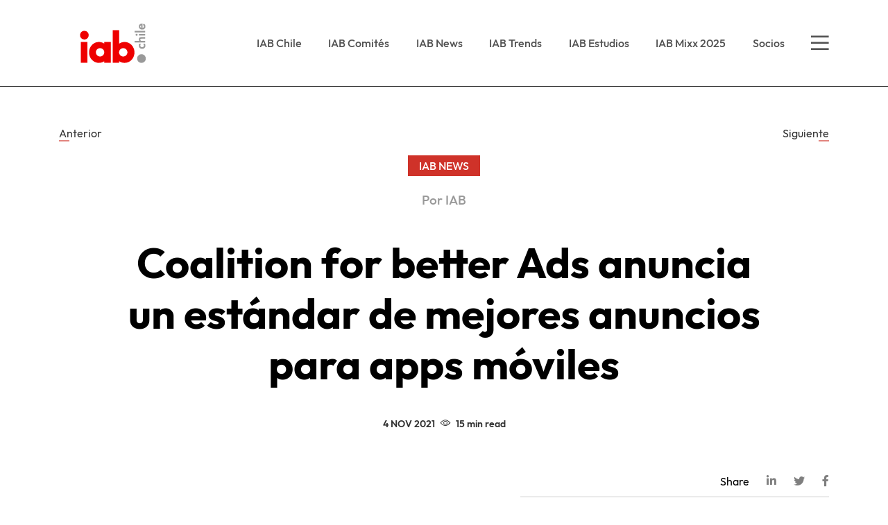

--- FILE ---
content_type: text/html; charset=UTF-8
request_url: https://www.iab.cl/iab-new/coalition-for-better-ads-anuncia-un-estandar-de-mejores-anuncios-para-apps-moviles/
body_size: 12463
content:
<!doctype html>
<html lang="es">
    <head>
        <meta charset="utf-8">
        <meta name="viewport" content="width=device-width, initial-scale=1, shrink-to-fit=no">
        <title>IAB</title>
        <meta name='robots' content='max-image-preview:large' />
<link rel='dns-prefetch' href='//cdnjs.cloudflare.com' />
<link rel='dns-prefetch' href='//cdn.jsdelivr.net' />
<link rel='dns-prefetch' href='//unpkg.com' />
<link rel="alternate" title="oEmbed (JSON)" type="application/json+oembed" href="https://www.iab.cl/wp-json/oembed/1.0/embed?url=https%3A%2F%2Fwww.iab.cl%2Fiab-new%2Fcoalition-for-better-ads-anuncia-un-estandar-de-mejores-anuncios-para-apps-moviles%2F" />
<link rel="alternate" title="oEmbed (XML)" type="text/xml+oembed" href="https://www.iab.cl/wp-json/oembed/1.0/embed?url=https%3A%2F%2Fwww.iab.cl%2Fiab-new%2Fcoalition-for-better-ads-anuncia-un-estandar-de-mejores-anuncios-para-apps-moviles%2F&#038;format=xml" />
		<style>
			.lazyload,
			.lazyloading {
				max-width: 100%;
			}
		</style>
		<style id='wp-img-auto-sizes-contain-inline-css' type='text/css'>
img:is([sizes=auto i],[sizes^="auto," i]){contain-intrinsic-size:3000px 1500px}
/*# sourceURL=wp-img-auto-sizes-contain-inline-css */
</style>
<style id='wp-emoji-styles-inline-css' type='text/css'>

	img.wp-smiley, img.emoji {
		display: inline !important;
		border: none !important;
		box-shadow: none !important;
		height: 1em !important;
		width: 1em !important;
		margin: 0 0.07em !important;
		vertical-align: -0.1em !important;
		background: none !important;
		padding: 0 !important;
	}
/*# sourceURL=wp-emoji-styles-inline-css */
</style>
<style id='wp-block-library-inline-css' type='text/css'>
:root{--wp-block-synced-color:#7a00df;--wp-block-synced-color--rgb:122,0,223;--wp-bound-block-color:var(--wp-block-synced-color);--wp-editor-canvas-background:#ddd;--wp-admin-theme-color:#007cba;--wp-admin-theme-color--rgb:0,124,186;--wp-admin-theme-color-darker-10:#006ba1;--wp-admin-theme-color-darker-10--rgb:0,107,160.5;--wp-admin-theme-color-darker-20:#005a87;--wp-admin-theme-color-darker-20--rgb:0,90,135;--wp-admin-border-width-focus:2px}@media (min-resolution:192dpi){:root{--wp-admin-border-width-focus:1.5px}}.wp-element-button{cursor:pointer}:root .has-very-light-gray-background-color{background-color:#eee}:root .has-very-dark-gray-background-color{background-color:#313131}:root .has-very-light-gray-color{color:#eee}:root .has-very-dark-gray-color{color:#313131}:root .has-vivid-green-cyan-to-vivid-cyan-blue-gradient-background{background:linear-gradient(135deg,#00d084,#0693e3)}:root .has-purple-crush-gradient-background{background:linear-gradient(135deg,#34e2e4,#4721fb 50%,#ab1dfe)}:root .has-hazy-dawn-gradient-background{background:linear-gradient(135deg,#faaca8,#dad0ec)}:root .has-subdued-olive-gradient-background{background:linear-gradient(135deg,#fafae1,#67a671)}:root .has-atomic-cream-gradient-background{background:linear-gradient(135deg,#fdd79a,#004a59)}:root .has-nightshade-gradient-background{background:linear-gradient(135deg,#330968,#31cdcf)}:root .has-midnight-gradient-background{background:linear-gradient(135deg,#020381,#2874fc)}:root{--wp--preset--font-size--normal:16px;--wp--preset--font-size--huge:42px}.has-regular-font-size{font-size:1em}.has-larger-font-size{font-size:2.625em}.has-normal-font-size{font-size:var(--wp--preset--font-size--normal)}.has-huge-font-size{font-size:var(--wp--preset--font-size--huge)}.has-text-align-center{text-align:center}.has-text-align-left{text-align:left}.has-text-align-right{text-align:right}.has-fit-text{white-space:nowrap!important}#end-resizable-editor-section{display:none}.aligncenter{clear:both}.items-justified-left{justify-content:flex-start}.items-justified-center{justify-content:center}.items-justified-right{justify-content:flex-end}.items-justified-space-between{justify-content:space-between}.screen-reader-text{border:0;clip-path:inset(50%);height:1px;margin:-1px;overflow:hidden;padding:0;position:absolute;width:1px;word-wrap:normal!important}.screen-reader-text:focus{background-color:#ddd;clip-path:none;color:#444;display:block;font-size:1em;height:auto;left:5px;line-height:normal;padding:15px 23px 14px;text-decoration:none;top:5px;width:auto;z-index:100000}html :where(.has-border-color){border-style:solid}html :where([style*=border-top-color]){border-top-style:solid}html :where([style*=border-right-color]){border-right-style:solid}html :where([style*=border-bottom-color]){border-bottom-style:solid}html :where([style*=border-left-color]){border-left-style:solid}html :where([style*=border-width]){border-style:solid}html :where([style*=border-top-width]){border-top-style:solid}html :where([style*=border-right-width]){border-right-style:solid}html :where([style*=border-bottom-width]){border-bottom-style:solid}html :where([style*=border-left-width]){border-left-style:solid}html :where(img[class*=wp-image-]){height:auto;max-width:100%}:where(figure){margin:0 0 1em}html :where(.is-position-sticky){--wp-admin--admin-bar--position-offset:var(--wp-admin--admin-bar--height,0px)}@media screen and (max-width:600px){html :where(.is-position-sticky){--wp-admin--admin-bar--position-offset:0px}}

/*# sourceURL=wp-block-library-inline-css */
</style><style id='global-styles-inline-css' type='text/css'>
:root{--wp--preset--aspect-ratio--square: 1;--wp--preset--aspect-ratio--4-3: 4/3;--wp--preset--aspect-ratio--3-4: 3/4;--wp--preset--aspect-ratio--3-2: 3/2;--wp--preset--aspect-ratio--2-3: 2/3;--wp--preset--aspect-ratio--16-9: 16/9;--wp--preset--aspect-ratio--9-16: 9/16;--wp--preset--color--black: #000000;--wp--preset--color--cyan-bluish-gray: #abb8c3;--wp--preset--color--white: #ffffff;--wp--preset--color--pale-pink: #f78da7;--wp--preset--color--vivid-red: #cf2e2e;--wp--preset--color--luminous-vivid-orange: #ff6900;--wp--preset--color--luminous-vivid-amber: #fcb900;--wp--preset--color--light-green-cyan: #7bdcb5;--wp--preset--color--vivid-green-cyan: #00d084;--wp--preset--color--pale-cyan-blue: #8ed1fc;--wp--preset--color--vivid-cyan-blue: #0693e3;--wp--preset--color--vivid-purple: #9b51e0;--wp--preset--gradient--vivid-cyan-blue-to-vivid-purple: linear-gradient(135deg,rgb(6,147,227) 0%,rgb(155,81,224) 100%);--wp--preset--gradient--light-green-cyan-to-vivid-green-cyan: linear-gradient(135deg,rgb(122,220,180) 0%,rgb(0,208,130) 100%);--wp--preset--gradient--luminous-vivid-amber-to-luminous-vivid-orange: linear-gradient(135deg,rgb(252,185,0) 0%,rgb(255,105,0) 100%);--wp--preset--gradient--luminous-vivid-orange-to-vivid-red: linear-gradient(135deg,rgb(255,105,0) 0%,rgb(207,46,46) 100%);--wp--preset--gradient--very-light-gray-to-cyan-bluish-gray: linear-gradient(135deg,rgb(238,238,238) 0%,rgb(169,184,195) 100%);--wp--preset--gradient--cool-to-warm-spectrum: linear-gradient(135deg,rgb(74,234,220) 0%,rgb(151,120,209) 20%,rgb(207,42,186) 40%,rgb(238,44,130) 60%,rgb(251,105,98) 80%,rgb(254,248,76) 100%);--wp--preset--gradient--blush-light-purple: linear-gradient(135deg,rgb(255,206,236) 0%,rgb(152,150,240) 100%);--wp--preset--gradient--blush-bordeaux: linear-gradient(135deg,rgb(254,205,165) 0%,rgb(254,45,45) 50%,rgb(107,0,62) 100%);--wp--preset--gradient--luminous-dusk: linear-gradient(135deg,rgb(255,203,112) 0%,rgb(199,81,192) 50%,rgb(65,88,208) 100%);--wp--preset--gradient--pale-ocean: linear-gradient(135deg,rgb(255,245,203) 0%,rgb(182,227,212) 50%,rgb(51,167,181) 100%);--wp--preset--gradient--electric-grass: linear-gradient(135deg,rgb(202,248,128) 0%,rgb(113,206,126) 100%);--wp--preset--gradient--midnight: linear-gradient(135deg,rgb(2,3,129) 0%,rgb(40,116,252) 100%);--wp--preset--font-size--small: 13px;--wp--preset--font-size--medium: 20px;--wp--preset--font-size--large: 36px;--wp--preset--font-size--x-large: 42px;--wp--preset--spacing--20: 0.44rem;--wp--preset--spacing--30: 0.67rem;--wp--preset--spacing--40: 1rem;--wp--preset--spacing--50: 1.5rem;--wp--preset--spacing--60: 2.25rem;--wp--preset--spacing--70: 3.38rem;--wp--preset--spacing--80: 5.06rem;--wp--preset--shadow--natural: 6px 6px 9px rgba(0, 0, 0, 0.2);--wp--preset--shadow--deep: 12px 12px 50px rgba(0, 0, 0, 0.4);--wp--preset--shadow--sharp: 6px 6px 0px rgba(0, 0, 0, 0.2);--wp--preset--shadow--outlined: 6px 6px 0px -3px rgb(255, 255, 255), 6px 6px rgb(0, 0, 0);--wp--preset--shadow--crisp: 6px 6px 0px rgb(0, 0, 0);}:where(.is-layout-flex){gap: 0.5em;}:where(.is-layout-grid){gap: 0.5em;}body .is-layout-flex{display: flex;}.is-layout-flex{flex-wrap: wrap;align-items: center;}.is-layout-flex > :is(*, div){margin: 0;}body .is-layout-grid{display: grid;}.is-layout-grid > :is(*, div){margin: 0;}:where(.wp-block-columns.is-layout-flex){gap: 2em;}:where(.wp-block-columns.is-layout-grid){gap: 2em;}:where(.wp-block-post-template.is-layout-flex){gap: 1.25em;}:where(.wp-block-post-template.is-layout-grid){gap: 1.25em;}.has-black-color{color: var(--wp--preset--color--black) !important;}.has-cyan-bluish-gray-color{color: var(--wp--preset--color--cyan-bluish-gray) !important;}.has-white-color{color: var(--wp--preset--color--white) !important;}.has-pale-pink-color{color: var(--wp--preset--color--pale-pink) !important;}.has-vivid-red-color{color: var(--wp--preset--color--vivid-red) !important;}.has-luminous-vivid-orange-color{color: var(--wp--preset--color--luminous-vivid-orange) !important;}.has-luminous-vivid-amber-color{color: var(--wp--preset--color--luminous-vivid-amber) !important;}.has-light-green-cyan-color{color: var(--wp--preset--color--light-green-cyan) !important;}.has-vivid-green-cyan-color{color: var(--wp--preset--color--vivid-green-cyan) !important;}.has-pale-cyan-blue-color{color: var(--wp--preset--color--pale-cyan-blue) !important;}.has-vivid-cyan-blue-color{color: var(--wp--preset--color--vivid-cyan-blue) !important;}.has-vivid-purple-color{color: var(--wp--preset--color--vivid-purple) !important;}.has-black-background-color{background-color: var(--wp--preset--color--black) !important;}.has-cyan-bluish-gray-background-color{background-color: var(--wp--preset--color--cyan-bluish-gray) !important;}.has-white-background-color{background-color: var(--wp--preset--color--white) !important;}.has-pale-pink-background-color{background-color: var(--wp--preset--color--pale-pink) !important;}.has-vivid-red-background-color{background-color: var(--wp--preset--color--vivid-red) !important;}.has-luminous-vivid-orange-background-color{background-color: var(--wp--preset--color--luminous-vivid-orange) !important;}.has-luminous-vivid-amber-background-color{background-color: var(--wp--preset--color--luminous-vivid-amber) !important;}.has-light-green-cyan-background-color{background-color: var(--wp--preset--color--light-green-cyan) !important;}.has-vivid-green-cyan-background-color{background-color: var(--wp--preset--color--vivid-green-cyan) !important;}.has-pale-cyan-blue-background-color{background-color: var(--wp--preset--color--pale-cyan-blue) !important;}.has-vivid-cyan-blue-background-color{background-color: var(--wp--preset--color--vivid-cyan-blue) !important;}.has-vivid-purple-background-color{background-color: var(--wp--preset--color--vivid-purple) !important;}.has-black-border-color{border-color: var(--wp--preset--color--black) !important;}.has-cyan-bluish-gray-border-color{border-color: var(--wp--preset--color--cyan-bluish-gray) !important;}.has-white-border-color{border-color: var(--wp--preset--color--white) !important;}.has-pale-pink-border-color{border-color: var(--wp--preset--color--pale-pink) !important;}.has-vivid-red-border-color{border-color: var(--wp--preset--color--vivid-red) !important;}.has-luminous-vivid-orange-border-color{border-color: var(--wp--preset--color--luminous-vivid-orange) !important;}.has-luminous-vivid-amber-border-color{border-color: var(--wp--preset--color--luminous-vivid-amber) !important;}.has-light-green-cyan-border-color{border-color: var(--wp--preset--color--light-green-cyan) !important;}.has-vivid-green-cyan-border-color{border-color: var(--wp--preset--color--vivid-green-cyan) !important;}.has-pale-cyan-blue-border-color{border-color: var(--wp--preset--color--pale-cyan-blue) !important;}.has-vivid-cyan-blue-border-color{border-color: var(--wp--preset--color--vivid-cyan-blue) !important;}.has-vivid-purple-border-color{border-color: var(--wp--preset--color--vivid-purple) !important;}.has-vivid-cyan-blue-to-vivid-purple-gradient-background{background: var(--wp--preset--gradient--vivid-cyan-blue-to-vivid-purple) !important;}.has-light-green-cyan-to-vivid-green-cyan-gradient-background{background: var(--wp--preset--gradient--light-green-cyan-to-vivid-green-cyan) !important;}.has-luminous-vivid-amber-to-luminous-vivid-orange-gradient-background{background: var(--wp--preset--gradient--luminous-vivid-amber-to-luminous-vivid-orange) !important;}.has-luminous-vivid-orange-to-vivid-red-gradient-background{background: var(--wp--preset--gradient--luminous-vivid-orange-to-vivid-red) !important;}.has-very-light-gray-to-cyan-bluish-gray-gradient-background{background: var(--wp--preset--gradient--very-light-gray-to-cyan-bluish-gray) !important;}.has-cool-to-warm-spectrum-gradient-background{background: var(--wp--preset--gradient--cool-to-warm-spectrum) !important;}.has-blush-light-purple-gradient-background{background: var(--wp--preset--gradient--blush-light-purple) !important;}.has-blush-bordeaux-gradient-background{background: var(--wp--preset--gradient--blush-bordeaux) !important;}.has-luminous-dusk-gradient-background{background: var(--wp--preset--gradient--luminous-dusk) !important;}.has-pale-ocean-gradient-background{background: var(--wp--preset--gradient--pale-ocean) !important;}.has-electric-grass-gradient-background{background: var(--wp--preset--gradient--electric-grass) !important;}.has-midnight-gradient-background{background: var(--wp--preset--gradient--midnight) !important;}.has-small-font-size{font-size: var(--wp--preset--font-size--small) !important;}.has-medium-font-size{font-size: var(--wp--preset--font-size--medium) !important;}.has-large-font-size{font-size: var(--wp--preset--font-size--large) !important;}.has-x-large-font-size{font-size: var(--wp--preset--font-size--x-large) !important;}
/*# sourceURL=global-styles-inline-css */
</style>

<style id='classic-theme-styles-inline-css' type='text/css'>
/*! This file is auto-generated */
.wp-block-button__link{color:#fff;background-color:#32373c;border-radius:9999px;box-shadow:none;text-decoration:none;padding:calc(.667em + 2px) calc(1.333em + 2px);font-size:1.125em}.wp-block-file__button{background:#32373c;color:#fff;text-decoration:none}
/*# sourceURL=/wp-includes/css/classic-themes.min.css */
</style>
<link rel='stylesheet' id='saez_bootstrap-css' href='https://cdnjs.cloudflare.com/ajax/libs/twitter-bootstrap/4.4.1/css/bootstrap.min.css?ver=dfcb3c495cec430af580ecf91231925c' type='text/css' media='all' />
<link rel='stylesheet' id='saez_owl-css' href='https://cdnjs.cloudflare.com/ajax/libs/OwlCarousel2/2.3.4/assets/owl.carousel.min.css?ver=dfcb3c495cec430af580ecf91231925c' type='text/css' media='all' />
<link rel='stylesheet' id='saez_owl_theme-css' href='https://cdnjs.cloudflare.com/ajax/libs/OwlCarousel2/2.3.4/assets/owl.theme.default.min.css?ver=dfcb3c495cec430af580ecf91231925c' type='text/css' media='all' />
<link rel='stylesheet' id='saez_awesome-css' href='https://cdnjs.cloudflare.com/ajax/libs/font-awesome/5.12.0/css/all.min.css?ver=dfcb3c495cec430af580ecf91231925c' type='text/css' media='all' />
<link rel='stylesheet' id='saez_animate-css' href='https://cdnjs.cloudflare.com/ajax/libs/animate.css/3.7.2/animate.min.css?ver=dfcb3c495cec430af580ecf91231925c' type='text/css' media='all' />
<link rel='stylesheet' id='saez_main-css' href='https://www.iab.cl/wp-content/themes/iab/css/main.css?ver=14' type='text/css' media='all' />
<link rel='stylesheet' id='saez_jose-css' href='https://www.iab.cl/wp-content/themes/iab/css/jose.css?ver=3' type='text/css' media='all' />
<link rel="https://api.w.org/" href="https://www.iab.cl/wp-json/" /><link rel="canonical" href="https://www.iab.cl/iab-new/coalition-for-better-ads-anuncia-un-estandar-de-mejores-anuncios-para-apps-moviles/" />

		<!-- GA Google Analytics @ https://m0n.co/ga -->
		<script>
			(function(i,s,o,g,r,a,m){i['GoogleAnalyticsObject']=r;i[r]=i[r]||function(){
			(i[r].q=i[r].q||[]).push(arguments)},i[r].l=1*new Date();a=s.createElement(o),
			m=s.getElementsByTagName(o)[0];a.async=1;a.src=g;m.parentNode.insertBefore(a,m)
			})(window,document,'script','https://www.google-analytics.com/analytics.js','ga');
			ga('create', 'UA-97217175-1', 'auto');
			ga('send', 'pageview');
		</script>

			<script>
			document.documentElement.className = document.documentElement.className.replace('no-js', 'js');
		</script>
				<style>
			.no-js img.lazyload {
				display: none;
			}

			figure.wp-block-image img.lazyloading {
				min-width: 150px;
			}

			.lazyload,
			.lazyloading {
				--smush-placeholder-width: 100px;
				--smush-placeholder-aspect-ratio: 1/1;
				width: var(--smush-image-width, var(--smush-placeholder-width)) !important;
				aspect-ratio: var(--smush-image-aspect-ratio, var(--smush-placeholder-aspect-ratio)) !important;
			}

						.lazyload, .lazyloading {
				opacity: 0;
			}

			.lazyloaded {
				opacity: 1;
				transition: opacity 400ms;
				transition-delay: 0ms;
			}

					</style>
		<link rel="icon" href="https://www.iab.cl/wp-content/uploads/2020/03/cropped-favicon-32x32.png" sizes="32x32" />
<link rel="icon" href="https://www.iab.cl/wp-content/uploads/2020/03/cropped-favicon-192x192.png" sizes="192x192" />
<link rel="apple-touch-icon" href="https://www.iab.cl/wp-content/uploads/2020/03/cropped-favicon-180x180.png" />
<meta name="msapplication-TileImage" content="https://www.iab.cl/wp-content/uploads/2020/03/cropped-favicon-270x270.png" />
        <!-- Tracking code Universal Google Analytics -->
        <script>
        (function(i,s,o,g,r,a,m){i['GoogleAnalyticsObject']=r;i[r]=i[r]||function(){
        (i[r].q=i[r].q||[]).push(arguments)},i[r].l=1*new Date();a=s.createElement(o),
        m=s.getElementsByTagName(o)[0];a.async=1;a.src=g;m.parentNode.insertBefore(a,m)
        })(window,document,'script','//web.archive.org/web/20200401204820/https://www.google-analytics.com/analytics.js','ga');

        ga('create', 'UA-97217175-1', 'auto');
        ga('send', 'pageview');

        </script>
        <!-- End Tracking code Universal Google Analytics -->
        <!-- Google Tag Manager -->
        <script>(function(w,d,s,l,i){w[l]=w[l]||[];w[l].push({'gtm.start':
        new Date().getTime(),event:'gtm.js'});var f=d.getElementsByTagName(s)[0],
        j=d.createElement(s),dl=l!='dataLayer'?'&l='+l:'';j.async=true;j.src=
        'https://www.googletagmanager.com/gtm.js?id='+i+dl;f.parentNode.insertBefore(j,f);
        })(window,document,'script','dataLayer','GTM-K5SJJGN');</script>
        <!-- End Google Tag Manager -->

        <!-- Facebook Pixel Code -->
        <!-- Meta Pixel Code -->
<script>
  !function(f,b,e,v,n,t,s)
  {if(f.fbq)return;n=f.fbq=function(){n.callMethod?
  n.callMethod.apply(n,arguments):n.queue.push(arguments)};
  if(!f._fbq)f._fbq=n;n.push=n;n.loaded=!0;n.version='2.0';
  n.queue=[];t=b.createElement(e);t.async=!0;
  t.src=v;s=b.getElementsByTagName(e)[0];
  s.parentNode.insertBefore(t,s)}(window, document,'script',
  'https://connect.facebook.net/en_US/fbevents.js');
  fbq('init', '590831023006251');
  fbq('track', 'PageView');
</script>
<noscript><img height="1" width="1" style="display:none"
  src="https://www.facebook.com/tr?id=590831023006251&ev=PageView&noscript=1"
/></noscript>
<!-- End Meta Pixel Code -->
        <!-- DO NOT MODIFY -->
        <!-- End Facebook Pixel Code -->
        <!-- Mailchimp -->
		<script id="mcjs">!function(c,h,i,m,p){m=c.createElement(h),p=c.getElementsByTagName(h)[0],m.async=1,m.src=i,p.parentNode.insertBefore(m,p)}(document,"script","https://chimpstatic.com/mcjs-connected/js/users/421719da08da92336dc7380ae/5713ba0d7da61455b6bd83713.js");</script>
		<!--END Mailchimp code -->
             
    </head>
                <body id="js-body" class="wp-singular news-template-default single single-news postid-2778 wp-theme-iab news">
        <header id="header" class="header header--blanco">
            <div class="container">
                <div class="row align-items-center">
                    <div class="col-10 col-md-3">
                                                    <a href="https://www.iab.cl">
                                <img data-src="https://www.iab.cl/wp-content/uploads/2022/04/logo_www_c.png" class="header__logo white img-fluid lazyload" alt="" src="[data-uri]" style="--smush-placeholder-width: 150px; --smush-placeholder-aspect-ratio: 150/60;">

                                                                    <img data-src="https://www.iab.cl/wp-content/uploads/2022/04/logo_www_a.png" class="header__logo black img-fluid lazyload" alt="" src="[data-uri]" style="--smush-placeholder-width: 150px; --smush-placeholder-aspect-ratio: 150/60;">
                                                            </a>
                                            </div>
                    <div class="col">

                                    
    
        <nav class="header__nav">
            <ul class="header__ul">

                
                                        
                    <li class="header__li"><a class="header__link " href="https://www.iab.cl/directorio/">IAB Chile</a> </li>

                
                                        
                    <li class="header__li"><a class="header__link " href="https://www.iab.cl/comites/">IAB Comités</a> </li>

                
                                        
                    <li class="header__li"><a class="header__link " href="https://www.iab.cl/iab-news/">IAB News</a> </li>

                
                                        
                    <li class="header__li"><a class="header__link " href="https://www.iab.cl/iab-trends/">IAB Trends</a> </li>

                
                                        
                    <li class="header__li"><a class="header__link " href="https://www.iab.cl/iab-estudios/">IAB Estudios</a> </li>

                
                                        
                    <li class="header__li"><a class="header__link " href="https://iabmixxchile.cl/">IAB Mixx 2025</a> </li>

                
                                        
                    <li class="header__li"><a class="header__link " href="https://www.iab.cl/socios/">Socios</a> </li>

                
                <li class="header__li header__li--menu"><button id="js-btn-abrir-menu" class="header__menu"><span class="header__icon icon-menu"></span></button></li>

            </ul>
        </nav>  

	
                    </div>
                </div>
            </div>
        </header>

        <!-- Menu Lateral -->
        <nav id="js-navegacion" class="navegacion">
            <div class="row navegacion__row">
                <div class="col-md-12 navegacion__col1">
                    <div class="container">
                        <div class="row">
                            <div class="col-9 col-sm-6">
                                <form class="navegacion__form" action="https://www.iab.cl/busqueda" method="GET">
                                    <div class="navegacion__grupo">
                                        <input type="search" class="navegacion__buscar" name="buscar" value="" autocomplete="off" placeholder="Search...">
                                        <button class="navegacion__lupa" title="buscar" type="submit"><span class="navegacion__icono icon-lupa"></span></button>
                                    </div>
                                </form>
                            </div>
                            <div class="col-3 col-sm-6">
                                <button id="js-btn-cerrar-menu" class="navegacion__cerrar" title="cerrar">
                                    <span class="navegacion__icono icon-close"></span>
                                </button>
                            </div>
                        </div>
                    </div>
                </div>
                <div class="col-md-12 navegacion__col2">
                    <div class="container">
                        <div class="row">
                            <div class="col-md-5 col-lg-5 col-xl-4">

                                            
    
        <nav class="navegacion__nav">
            <ul class="navegacion__ul">

                
                                        
                    <li class="navegacion__li"><a class="navegacion__link " href="https://www.iab.cl/directorio/"><span class="navegacion__num">01</span>IAB Chile</a> </li>

                
                                        
                    <li class="navegacion__li"><a class="navegacion__link " href="https://www.iab.cl/comites/"><span class="navegacion__num">02</span>IAB Comités</a> </li>

                
                                        
                    <li class="navegacion__li"><a class="navegacion__link " href="https://www.iab.cl/iab-news/"><span class="navegacion__num">03</span>IAB News</a> </li>

                
                                        
                    <li class="navegacion__li"><a class="navegacion__link " href="https://www.iab.cl/iab-trends/"><span class="navegacion__num">04</span>IAB Trends</a> </li>

                
                                        
                    <li class="navegacion__li"><a class="navegacion__link " href="https://www.iab.cl/iab-estudios/"><span class="navegacion__num">05</span>IAB Estudios</a> </li>

                
                                        
                    <li class="navegacion__li"><a class="navegacion__link " href="https://iabmixxchile.cl/"><span class="navegacion__num">06</span>IAB Mixx 2025</a> </li>

                
                                        
                    <li class="navegacion__li"><a class="navegacion__link " href="https://www.iab.cl/socios/"><span class="navegacion__num">07</span>Socios</a> </li>

                
            </ul>
        </nav>  

	
                            </div>
                            <div class="d-none d-sm-block col-md-6 col-lg-6 col-xl-7">

                                            
    
        <nav class="navegacion2__nav">
            <ul class="navegacion2__ul">

                
                                        
                    <li class="navegacion2__li"><a class="navegacion2__link navegacion2__link--titulo" href="https://www.iab.cl/directorio/">IAB Chile</a> </li>

                
                                        
                    <li class="navegacion2__li"><a class="navegacion2__link " href="https://www.iab.cl/directorio/">Directorio</a> </li>

                
                                        
                    <li class="navegacion2__li"><a class="navegacion2__link " href="https://www.iab.cl/equipo/">Equipo</a> </li>

                
                                        
                    <li class="navegacion2__li"><a class="navegacion2__link navegacion2__link--titulo" href="https://www.iab.cl/socios/">Socios</a> </li>

                
                                        
                    <li class="navegacion2__li"><a class="navegacion2__link " href="https://iabmixxchile.cl/">IAB MIXX CHILE</a> </li>

                
                                        
                    <li class="navegacion2__li"><a class="navegacion2__link navegacion2__link--titulo" href="https://www.iab.cl/training/">Training</a> </li>

                
                                        
                    <li class="navegacion2__li"><a class="navegacion2__link " href="https://www.iab.cl/glosario/">Glosario</a> </li>

                
                                        
                    <li class="navegacion2__li"><a class="navegacion2__link " href="http://iab.wp.desarrollojelly.cl/training/">Calendario de Talleres</a> </li>

                
            </ul>
        </nav>  

	
                            </div>
                            <div class="d-none d-sm-block col-md-1">

                                            
    
        <nav class="navegacion3__nav">
            <ul class="navegacion3__ul">

                
                    
                    <li class="navegacion3__li"><a class="navegacion3__link" href="https://www.iab.com/">US</a> </li>

                
                    
                    <li class="navegacion3__li"><a class="navegacion3__link" href="https://iabspain.es/">ES</a> </li>

                
                    
                    <li class="navegacion3__li"><a class="navegacion3__link" href="https://www.iabmexico.com/">MX</a> </li>

                
                    
                    <li class="navegacion3__li"><a class="navegacion3__link" href="http://www.iabcolombia.com/">CO</a> </li>

                
                    
                    <li class="navegacion3__li"><a class="navegacion3__link" href="http://www.iabargentina.com.ar/">AR</a> </li>

                
            </ul>
        </nav>  

	

                            </div>
                        </div>
                    </div>
                </div>
                <div class="col-md-12 menu-info navegacion__col3">
                    <div class="container">
                        <div class="row justify-content-between align-items-center">
                            <div class="col-md-4 redes">

                                
                                    <nav class="redes__nav">
                                        <ul class="redes__ul">
                                                                                            <li class="redes__li"><a href="https://www.facebook.com/iabchile/" target="_blank" class="redes__link"><span class="redes__icono icon-facebook"></span></a></li>
                                                                                                                                        <li class="redes__li"><a href="https://twitter.com/iabchile?lang=es" target="_blank" class="redes__link"><span class="redes__icono icon-twitter"></span></a></li>
                                                                                                                                        <li class="redes__li"><a href="https://www.instagram.com/iabchile/" target="_blank" class="redes__link"><span class="redes__icono icon-instagram"></span></a></li>
                                                                                                                                        <li class="redes__li"><a href="https://www.linkedin.com/company/iab-chile/?originalSubdomain=cl" target="_blank" class="redes__link"><span class="redes__icono icon-linkedin"></span></a></li>
                                                                                    </ul>
                                    </nav>

                                                            </div>

                            
                                <div class="col-md-2">
                                    <p class="menu-info__titulo">IAB es parte de</p>
                                </div>

                                
                                    <div class="col-6 col-sm-2 col-md-2">
                                                                                                                                    <a href="https://www.conar.cl/" target="_blank">
                                                    <img data-src="https://www.iab.cl/wp-content/uploads/2020/03/3_LogoConar_120x40.png" class="menu-info__imagen img-fluid lazyload" alt="" src="[data-uri]" style="--smush-placeholder-width: 120px; --smush-placeholder-aspect-ratio: 120/40;">
                                                </a>
                                                                                                                        </div>

                                
                                    <div class="col-6 col-sm-2 col-md-2">
                                                                                                                                    <a href="https://www.betterads.org/" target="_blank">
                                                    <img data-src="https://www.iab.cl/wp-content/uploads/2020/03/4_LogoCoalition_120x40.png" class="menu-info__imagen img-fluid lazyload" alt="" src="[data-uri]" style="--smush-placeholder-width: 120px; --smush-placeholder-aspect-ratio: 120/40;">
                                                </a>
                                                                                                                        </div>

                                                            
                            <div class="col-md-2 menu-info__contacto">
                                                                    <a href="mailto:contacto@iab.cl" class="menu-info__mail">contacto@iab.cl</a>
                                                            </div>
                        </div>
                    </div>
                </div>
            </div>

        </nav>
        <!-- Fin Menu Lateral -->

    
        <section class="superior">
            <div class="container">
                <div class="row">
	                <div class="col-6 text-left">
                    
                            <a href="https://www.iab.cl/iab-new/accenture-adquiere-glamit-para-ayudar-a-los-clientes-a-acelerar-la-transformacion-del-comercio-digital-en-argentina/" class="superior__link superior__link--volver">Anterior</a>

                                        </div>
                    <div class="col-6 text-right">
                    
                            <a href="https://www.iab.cl/iab-new/martin-noe-es-nombrado-country-manager-de-argentina-uruguay-y-paraguay-en-admetricks/" class="superior__link">Siguiente</a>

                                        </div>
                </div>
                <div class="row justify-content-center">
                    <div class="col-md-10 js-reveal-secuencia">
                        <span class="superior__etiqueta">IAB NEWS</span>
                                                                                                    <span class="superior__autor">Por IAB </span>
                                                <h1 class="superior__titulo">Coalition for better Ads anuncia un estándar de mejores anuncios para apps móviles</h1>
                                                <div class="superior__fecha">
                            <span>4 NOV 2021</span>
                            <span class="icon-read"></span>
                            <span>15 min read</span>
                        </div>
                    </div>
                </div>
            </div>
        </section>

        <section class="detalle">
            <div class="container">
                <div class="row justify-content-between">
                    <div class="d-none d-sm-block col-md-12 js-reveal-secuencia">
                        <nav class="detalle__nav">
                            <ul class="detalle__ul">
                                <li class="detalle__li">Share</li>
                                <li class="detalle__li"><a href="https://www.linkedin.com/shareArticle?mini=true&url=https://www.iab.cl/iab-new/coalition-for-better-ads-anuncia-un-estandar-de-mejores-anuncios-para-apps-moviles/&title=Coalition for better Ads anuncia un estándar de mejores anuncios para apps móviles" class="social-share detalle__link" ><span class="icon-linkedin"></span></a></li>
                                <li class="detalle__li"><a href="https://twitter.com/intent/tweet?text=https://www.iab.cl/iab-new/coalition-for-better-ads-anuncia-un-estandar-de-mejores-anuncios-para-apps-moviles/" class="social-share detalle__link" ><span class="icon-twitter"></span></a></li>
                                <li class="detalle__li"><a href="http://www.facebook.com/sharer/sharer.php?u=https://www.iab.cl/iab-new/coalition-for-better-ads-anuncia-un-estandar-de-mejores-anuncios-para-apps-moviles/" class="social-share detalle__link" ><span class="icon-facebook"></span></a></li>
                            </ul>
                        </nav>
                    </div>
                    <div class="col-md-6 js-reveal-secuencia">

                        

    <!-- Carrusel General -->
    <div class="carrusel-general-wrap">
        <div data-total-slides="1" class="carrusel-general owl-carousel owl-theme">

            
                <div class="carrusel-general__item item">
                    <div class="carrusel-general__caja carrusel-general__caja--neutro">
                        <img data-src="https://www.iab.cl/wp-content/uploads/2021/11/Diseño-sin-título-2.png" class="owl-lazy carrusel-general__imagen img-fluid" alt="">
                    </div>
                </div>

                    </div>
        <div class="container carrusel-general-nav">
            <div class="row align-items-center">
                <div class="col carrusel-general__col ">
                    <span data-direccion="atras" class="js-flecha-general js-flecha-izq carrusel-general-nav__flecha carrusel-general-nav__flecha--izq">
                        <span class="carrusel-general-nav__icono icon-back"></span>
                    </span>
                    <span data-direccion="adelante" class="js-flecha-general js-flecha-der carrusel-general-nav__flecha carrusel-general-nav__flecha--der carrusel-general-nav__flecha--activo">
                        <span class="carrusel-general-nav__icono icon-forward"></span>
                    </span>
                </div>
                <div class="col carrusel-general__col carrusel-general__col--izq">
                    <ul class="carrusel-general-nav__lista carrusel-general__col--der">
                                                
                                                        <li data-item="0" class="js-num-general carrusel-general-nav__item carrusel-general-nav__item--activo">01</li>

                                            </ul>
                </div>
            </div>
        </div>
    </div>
    <!-- Fin Carrusel General -->

                    </div>
                    <div class="d-block d-sm-none col-md-12 js-reveal-secuencia">
                        <nav class="detalle__nav">
                            <ul class="detalle__ul">
                                <li class="detalle__li">Share</li>
                                <li class="detalle__li"><a href="" class="detalle__link" ><span class="icon-linkedin"></span></a></li>
                                <li class="detalle__li"><a href="" class="detalle__link" ><span class="icon-twitter"></span></a></li>
                                <li class="detalle__li"><a href="" class="detalle__link" ><span class="icon-facebook"></span></a></li>
                            </ul>
                        </nav>
                    </div>
                    <div class="col-md-5 js-reveal-secuencia">
                        <div class="detalle__texto detalle-general">
                            <p class="p1">La <a href="https://www.betterads.org/">Coalition for Better Ads</a> ha anunciado hoy que ha desarrollado un Estándar de Mejores Anuncios para aplicaciones móviles con el fin de ampliar sus esfuerzos para mejorar la experiencia publicitaria en línea para los consumidores. Las experiencias publicitarias identificadas en el Estándar se basan en en una amplia investigación de la Coalición relacionada con las aplicaciones móviles, en la que <strong>participaron más de 45.000 consumidores de 7 países</strong>.</p>
                        </div>
                    </div>
                    <div class="col-md-12 js-reveal-secuencia">
                        <div class="detalle-general detalle-general--secundario">

                            <p>Hay cuatro tipos de experiencias publicitarias que son las menos preferidas por los consumidores y que se encuentran por debajo de Better Ads para los entornos móviles in-app:</p>
<ul>
<li>Intersticial Interruptivo</li>
<li>Intersticial de vídeo interrumpido</li>
<li>Intersticiales de vídeo interrumpibles no deslizables</li>
<li>Intersticiales de vídeo al abrir una aplicación</li>
</ul>
<p>La investigación de la Coalition descubrió una fuerte alineación de las preferencias de los consumidores en los países y regiones para las experiencias publicitarias más y menos preferidas en las aplicaciones móviles, lo que apoya la adopción de una única Norma para Better Ads a nivel mundial.</p>
<p>Coalition for Better Ads identificó las experiencias publicitarias experiencias que están por debajo de un umbral de aceptación por parte de los consumidores y que tienen más probabilidades de llevarles a instalar bloqueadores de anuncios. Hasta la fecha, más de 150.000 consumidores han participado en la investigación de la Coalición para desarrollar su conjunto de Normas para mejorar los anuncios</p>
<p>«El estándar Better Ads para aplicaciones móviles proporciona una orientación clara para los desarrolladores que deseen reflejar las preferencias de los consumidores en sus experiencias publicitarias dentro de las aplicaciones», dijo dijo Neal Thurman, director de la entidad.</p>
<p>Los miembros de la Coalition for Better Ads han incorporado los Estándares de Mejores Anuncios en programas de certificación de la industria y recomendaciones de buenas prácticas para la publicidad en línea. La Coalición y sus miembros seguirán colaborando con asociaciones comerciales y empresas de todo el mundo para informar a la industria sobre los estándares Better Ads y fomentar su<br />
y fomentar su adopción generalizada, incluso a través de seminarios web y otras actividades de divulgación en los próximos meses.<br />
También tienen previsto llevar a cabo más estudios de consumo sobre diferentes experiencias y entornos publicitarios.<br />
y entornos publicitarios, incluido el lanzamiento de una nueva investigación sobre entornos de alimentación el próximo año.</p>
<p>El programa Better Ads Experience de la Coalición certifica a los editores y proveedores de experiencia publicitaria que cumplen voluntariamente con los estándares de Better Ads. El registro en línea del programa de empresas certificadas ayuda a los socios publicitarios a identificar las entidades que aplican las Normas.</p>
<p>El Programa incluye un mecanismo independiente de resolución de conflictos desarrollado por el Consejo de Autorregulación Publicitaria en consulta con el Consejo Internacional de Autorregulación Publicitaria. El Programa, a través de sus entidades ejecutoras, evaluará el cumplimiento del Estándar Better Ads para entornos de aplicaciones móviles no antes del 2 de marzo de 2022</p>
<p>Encuentra más info en https://www.betterads.org/standards/</p>

                        </div>
                    </div>
                </div>
            </div>
        </section>

        <section class="seccion-news-detalle" >
            <div class="container">
                <div class="encabezado encabezado--news">
                    <div class="row justify-content-center">
                        <div class="col-md-6 js-reveal-secuencia">
                            
                                <h1 class="encabezado__titulo">IAB News Recomienda</h1>
                                <p class="encabezado__descripcion">Te presentamos las últimas noticias del marketing digital nacional, de nuestros socios y de la industria mundial.</p>
                                                    </div>
                    </div>
                </div>
            </div>
            <div class="container view-all">
                <div class="row">
                    <div class="col text-right js-reveal-secuencia">
                        <a href="https://www.iab.cl/iab-news" class="view-all__all">View all</a>
                    </div>
                </div>
            </div>
            <div class="container">
                <div class="row">

                    
    
        <div class="col-md-6 col-lg-4 js-reveal-secuencia articulo--recomienda__columna">
            <div class="articulo articulo--recomienda">
                <a href="https://www.iab.cl/iab-new/apple-integrara-google-gemini-como-base-de-siri-reforzando-su-enfoque-en-privacidad/" class="articulo__noticia">
                                            <img data-src="https://www.iab.cl/wp-content/uploads/2026/01/IAB-6-640x600.png" class="lazyload articulo__imagen img-fluid" alt="">
                                        <div class="articulo__contenedor">
                        <div class="articulo__fecha">
                            <span>19 ENE 2026 </span>
                            <span class="icon-read"></span>
                            <span>3 min</span>
                        </div>
                        <div class="articulo__info">
                            <h3 class="articulo__subtitulo">Apple integrará Google Gemini como base de Siri, reforzando su enfoque en privacidad</h3>
                            <div class="articulo__contenedor-bottom">
                                                                    <span class="articulo__tag">Inteligencia Artificial</span>
                                                                <span class="articulo__link"><span class="icon-forward"></span></span>
                            </div>
                        </div>
                    </div>
                </a>
            </div>
        </div>

    
        <div class="col-md-6 col-lg-4 js-reveal-secuencia articulo--recomienda__columna">
            <div class="articulo articulo--recomienda">
                <a href="https://www.iab.cl/iab-new/caos-permanente-por-manu-chatlani-director-ejecutivo-de-jelly/" class="articulo__noticia">
                                            <img data-src="https://www.iab.cl/wp-content/uploads/2026/01/IAB-5-640x600.png" class="lazyload articulo__imagen img-fluid" alt="">
                                        <div class="articulo__contenedor">
                        <div class="articulo__fecha">
                            <span>16 ENE 2026 </span>
                            <span class="icon-read"></span>
                            <span>3 min</span>
                        </div>
                        <div class="articulo__info">
                            <h3 class="articulo__subtitulo">Caos Permanente por Manu Chatlani &#8211; Director Ejecutivo de Jelly</h3>
                            <div class="articulo__contenedor-bottom">
                                                                    <span class="articulo__tag">Marketing Digital</span>
                                                                <span class="articulo__link"><span class="icon-forward"></span></span>
                            </div>
                        </div>
                    </div>
                </a>
            </div>
        </div>

    
        <div class="col-md-6 col-lg-4 js-reveal-secuencia articulo--recomienda__columna">
            <div class="articulo articulo--recomienda">
                <a href="https://www.iab.cl/iab-new/out-of-home-en-2026-por-que-el-medio-mas-fisico-se-esta-volviendo-cada-vez-mas-digital-automatizado-y-estrategico/" class="articulo__noticia">
                                            <img data-src="https://www.iab.cl/wp-content/uploads/2026/01/IAB-3-1-640x600.png" class="lazyload articulo__imagen img-fluid" alt="">
                                        <div class="articulo__contenedor">
                        <div class="articulo__fecha">
                            <span>16 ENE 2026 </span>
                            <span class="icon-read"></span>
                            <span>10 min read</span>
                        </div>
                        <div class="articulo__info">
                            <h3 class="articulo__subtitulo">Out of Home en 2026: por qué el medio más físico se está volviendo cada vez más digital, automatizado y estratégico</h3>
                            <div class="articulo__contenedor-bottom">
                                                                    <span class="articulo__tag">DOOH</span>
                                                                <span class="articulo__link"><span class="icon-forward"></span></span>
                            </div>
                        </div>
                    </div>
                </a>
            </div>
        </div>

    
                </div>
            </div>
        </section>

    


<footer class="footer">

    
    <div class="footer--gris">
        <div class="container">
            <div class="footer__fila row">
                <div class="col-md-3">
                                            <a href="https://www.iab.cl">
                            <img data-src="https://www.iab.cl/wp-content/uploads/2022/04/logo_www_c.png" class="lazyload footer__logo img-fluid" alt="">
                        </a>
                                    </div>

                
            
        
        <div class="col-md-2">
            <nav class="footer__nav">
                <ul class="footer__ul">
                    <li class="footer__li"><a href="https://www.iab.cl/directorio/" class="footer__link footer__link--titulo">IAB Chile</a></li>
                    
                                                            
                           
                            <li class="footer__li"><a href="https://www.iab.cl/directorio/" class="footer__link">Directorio</a></li>
                            
                                        
                           
                            <li class="footer__li"><a href="https://www.iab.cl/equipo/" class="footer__link">Equipo</a></li>
                            
                                            
                </ul>
            </nav>
        </div>

            
        
        <div class="col-md-2">
            <nav class="footer__nav">
                <ul class="footer__ul">
                    <li class="footer__li"><a href="https://www.iab.cl/socios/" class="footer__link footer__link--titulo">Socios</a></li>
                    
                    
                </ul>
            </nav>
        </div>

            
        
        <div class="col-md-2">
            <nav class="footer__nav">
                <ul class="footer__ul">
                    <li class="footer__li"><a href="https://www.iab.cl/training/" class="footer__link footer__link--titulo">Training</a></li>
                    
                                                            
                           
                            <li class="footer__li"><a href="https://www.iab.cl/glosario/" class="footer__link">Glosario</a></li>
                            
                                        
                           
                            <li class="footer__li"><a href="https://www.iab.cl/training/" class="footer__link">Calendario de Talleres</a></li>
                            
                                            
                </ul>
            </nav>
        </div>

    
                <div class="d-none d-sm-block col-md-1">

                                
    
        <nav class="footer-paises__nav"">
            <ul class="footer-paises__ul">

                
                    
                    <li class="footer-paises__li"><a class="footer-paises__link" href="https://www.iab.com/">US</a> </li>

                
                    
                    <li class="footer-paises__li"><a class="footer-paises__link" href="https://iabspain.es/">ES</a> </li>

                
                    
                    <li class="footer-paises__li"><a class="footer-paises__link" href="https://www.iabmexico.com/">MX</a> </li>

                
                    
                    <li class="footer-paises__li"><a class="footer-paises__link" href="http://www.iabcolombia.com/">CO</a> </li>

                
                    
                    <li class="footer-paises__li"><a class="footer-paises__link" href="http://www.iabargentina.com.ar/">AR</a> </li>

                
            </ul>
        </nav>  

	
                </div>
            </div>
            <div class="row">

                
            
        
        <div class="col-md-2 offset-md-3">
            <nav class="footer__nav">
                <ul class="footer__ul">
                    <li class="footer__li"><a href="https://www.iab.cl/iab-news/" class="footer__link footer__link--titulo">IAB News</a></li>
                    
                    
                 </ul>
            </nav>
        </div>

            
        
        <div class="col-md-2 ">
            <nav class="footer__nav">
                <ul class="footer__ul">
                    <li class="footer__li"><a href="https://www.iab.cl/iab-trends/" class="footer__link footer__link--titulo">IAB Trends</a></li>
                    
                    
                 </ul>
            </nav>
        </div>

            
        
        <div class="col-md-2 ">
            <nav class="footer__nav">
                <ul class="footer__ul">
                    <li class="footer__li"><a href="https://www.iab.cl/iab-estudios/" class="footer__link footer__link--titulo">IAB Estudios</a></li>
                    
                    
                 </ul>
            </nav>
        </div>

            
        
        <div class="col-md-2 ">
            <nav class="footer__nav">
                <ul class="footer__ul">
                    <li class="footer__li"><a href="https://www.iab.cl/workshop/" class="footer__link footer__link--titulo">Workshop</a></li>
                    
                    
                 </ul>
            </nav>
        </div>

    
            </div>
        </div>
    </div>
    <div class="footer-bottom">
        <div class="container">
            <div class="row align-items-center">
                <div class="col-md-4 footer-bottom__redes">

                    
                        <nav class="footer-bottom__nav">
                            <ul class="footer-bottom__ul">
                                                                    <li class="footer-bottom__li"><a href="https://www.facebook.com/iabchile/" target="_blank" class="footer-bottom__link"><span class="footer-bottom__icono icon-facebook"></span></a></li>
                                                                                                    <li class="footer-bottom__li"><a href="https://twitter.com/iabchile?lang=es" target="_blank" class="footer-bottom__link"><span class="footer-bottom__icono icon-twitter"></span></a></li>
                                                                                                    <li class="footer-bottom__li"><a href="https://www.instagram.com/iabchile/" target="_blank" class="footer-bottom__link"><span class="footer-bottom__icono icon-instagram"></span></a></li>
                                                                                                    <li class="footer-bottom__li"><a href="https://www.linkedin.com/company/iab-chile/?originalSubdomain=cl" target="_blank" class="footer-bottom__link"><span class="footer-bottom__icono icon-linkedin"></span></a></li>
                                                            </ul>
                        </nav>

                                    </div>

                
                    <div class="col-md-2">
                        <p class="footer-bottom__titulo">IAB es parte de</p>
                    </div>

                    
                        <div class="col-6 col-sm-2 col-md-2">
                                                                                                <a href="https://www.conar.cl/" target="_blank">
                                        <img data-src="https://www.iab.cl/wp-content/uploads/2020/03/3_LogoConar_120x40.png" class="footer-bottom__imagen img-fluid lazyload" alt="" src="[data-uri]" style="--smush-placeholder-width: 120px; --smush-placeholder-aspect-ratio: 120/40;">
                                    </a>
                                                                                    </div>

                    
                        <div class="col-6 col-sm-2 col-md-2">
                                                                                                <a href="https://www.betterads.org/" target="_blank">
                                        <img data-src="https://www.iab.cl/wp-content/uploads/2020/03/4_LogoCoalition_120x40.png" class="footer-bottom__imagen img-fluid lazyload" alt="" src="[data-uri]" style="--smush-placeholder-width: 120px; --smush-placeholder-aspect-ratio: 120/40;">
                                    </a>
                                                                                    </div>

                                    
                <div class="col-md-2 footer-bottom__contacto">
                                            <a href="mailto:contacto@iab.cl" class="footer-bottom__mail">contacto@iab.cl</a>
                                    </div>
            </div>
        </div>
    </div>
</footer>
<script type="speculationrules">
{"prefetch":[{"source":"document","where":{"and":[{"href_matches":"/*"},{"not":{"href_matches":["/wp-*.php","/wp-admin/*","/wp-content/uploads/*","/wp-content/*","/wp-content/plugins/*","/wp-content/themes/iab/*","/*\\?(.+)"]}},{"not":{"selector_matches":"a[rel~=\"nofollow\"]"}},{"not":{"selector_matches":".no-prefetch, .no-prefetch a"}}]},"eagerness":"conservative"}]}
</script>
<script>function loadScript(a){var b=document.getElementsByTagName("head")[0],c=document.createElement("script");c.type="text/javascript",c.src="https://tracker.metricool.com/app/resources/be.js",c.onreadystatechange=a,c.onload=a,b.appendChild(c)}loadScript(function(){beTracker.t({hash:'756736d0e280260b39c8414452e1159f'})})</script><script type="text/javascript" src="https://cdnjs.cloudflare.com/ajax/libs/jquery/3.4.1/jquery.min.js?ver=dfcb3c495cec430af580ecf91231925c" id="saez_jquery-js"></script>
<script type="text/javascript" src="https://cdn.jsdelivr.net/npm/popper.js@1.16.0/dist/umd/popper.min.js?ver=dfcb3c495cec430af580ecf91231925c" id="saez_popper-js"></script>
<script type="text/javascript" src="https://cdnjs.cloudflare.com/ajax/libs/twitter-bootstrap/4.4.1/js/bootstrap.min.js?ver=dfcb3c495cec430af580ecf91231925c" id="saez_bootstrap-js"></script>
<script type="text/javascript" src="https://cdnjs.cloudflare.com/ajax/libs/OwlCarousel2/2.3.4/owl.carousel.min.js?ver=dfcb3c495cec430af580ecf91231925c" id="saez_owl-js"></script>
<script type="text/javascript" src="https://cdnjs.cloudflare.com/ajax/libs/waypoints/4.0.1/noframework.waypoints.min.js?ver=dfcb3c495cec430af580ecf91231925c" id="saez_waypoints-js"></script>
<script type="text/javascript" src="https://unpkg.com/masonry-layout@4/dist/masonry.pkgd.min.js?ver=dfcb3c495cec430af580ecf91231925c" id="saez_masonry-js"></script>
<script type="text/javascript" src="https://cdnjs.cloudflare.com/ajax/libs/vide/0.5.1/jquery.vide.min.js?ver=dfcb3c495cec430af580ecf91231925c" id="saez_vide-js"></script>
<script type="text/javascript" src="https://cdnjs.cloudflare.com/ajax/libs/scrollReveal.js/4.0.5/scrollreveal.min.js?ver=dfcb3c495cec430af580ecf91231925c" id="saez_reveal-js"></script>
<script type="text/javascript" src="https://cdnjs.cloudflare.com/ajax/libs/lazysizes/5.2.0/lazysizes.min.js?ver=dfcb3c495cec430af580ecf91231925c" id="saez_lazysizes-js"></script>
<script type="text/javascript" src="https://www.iab.cl/wp-content/themes/iab/js/main.js?ver=2" id="saez_main-js"></script>
<script type="text/javascript" id="smush-lazy-load-js-before">
/* <![CDATA[ */
var smushLazyLoadOptions = {"autoResizingEnabled":false,"autoResizeOptions":{"precision":5,"skipAutoWidth":true}};
//# sourceURL=smush-lazy-load-js-before
/* ]]> */
</script>
<script type="text/javascript" src="https://www.iab.cl/wp-content/plugins/wp-smushit/app/assets/js/smush-lazy-load.min.js?ver=3.23.1" id="smush-lazy-load-js"></script>
<script id="wp-emoji-settings" type="application/json">
{"baseUrl":"https://s.w.org/images/core/emoji/17.0.2/72x72/","ext":".png","svgUrl":"https://s.w.org/images/core/emoji/17.0.2/svg/","svgExt":".svg","source":{"concatemoji":"https://www.iab.cl/wp-includes/js/wp-emoji-release.min.js?ver=dfcb3c495cec430af580ecf91231925c"}}
</script>
<script type="module">
/* <![CDATA[ */
/*! This file is auto-generated */
const a=JSON.parse(document.getElementById("wp-emoji-settings").textContent),o=(window._wpemojiSettings=a,"wpEmojiSettingsSupports"),s=["flag","emoji"];function i(e){try{var t={supportTests:e,timestamp:(new Date).valueOf()};sessionStorage.setItem(o,JSON.stringify(t))}catch(e){}}function c(e,t,n){e.clearRect(0,0,e.canvas.width,e.canvas.height),e.fillText(t,0,0);t=new Uint32Array(e.getImageData(0,0,e.canvas.width,e.canvas.height).data);e.clearRect(0,0,e.canvas.width,e.canvas.height),e.fillText(n,0,0);const a=new Uint32Array(e.getImageData(0,0,e.canvas.width,e.canvas.height).data);return t.every((e,t)=>e===a[t])}function p(e,t){e.clearRect(0,0,e.canvas.width,e.canvas.height),e.fillText(t,0,0);var n=e.getImageData(16,16,1,1);for(let e=0;e<n.data.length;e++)if(0!==n.data[e])return!1;return!0}function u(e,t,n,a){switch(t){case"flag":return n(e,"\ud83c\udff3\ufe0f\u200d\u26a7\ufe0f","\ud83c\udff3\ufe0f\u200b\u26a7\ufe0f")?!1:!n(e,"\ud83c\udde8\ud83c\uddf6","\ud83c\udde8\u200b\ud83c\uddf6")&&!n(e,"\ud83c\udff4\udb40\udc67\udb40\udc62\udb40\udc65\udb40\udc6e\udb40\udc67\udb40\udc7f","\ud83c\udff4\u200b\udb40\udc67\u200b\udb40\udc62\u200b\udb40\udc65\u200b\udb40\udc6e\u200b\udb40\udc67\u200b\udb40\udc7f");case"emoji":return!a(e,"\ud83e\u1fac8")}return!1}function f(e,t,n,a){let r;const o=(r="undefined"!=typeof WorkerGlobalScope&&self instanceof WorkerGlobalScope?new OffscreenCanvas(300,150):document.createElement("canvas")).getContext("2d",{willReadFrequently:!0}),s=(o.textBaseline="top",o.font="600 32px Arial",{});return e.forEach(e=>{s[e]=t(o,e,n,a)}),s}function r(e){var t=document.createElement("script");t.src=e,t.defer=!0,document.head.appendChild(t)}a.supports={everything:!0,everythingExceptFlag:!0},new Promise(t=>{let n=function(){try{var e=JSON.parse(sessionStorage.getItem(o));if("object"==typeof e&&"number"==typeof e.timestamp&&(new Date).valueOf()<e.timestamp+604800&&"object"==typeof e.supportTests)return e.supportTests}catch(e){}return null}();if(!n){if("undefined"!=typeof Worker&&"undefined"!=typeof OffscreenCanvas&&"undefined"!=typeof URL&&URL.createObjectURL&&"undefined"!=typeof Blob)try{var e="postMessage("+f.toString()+"("+[JSON.stringify(s),u.toString(),c.toString(),p.toString()].join(",")+"));",a=new Blob([e],{type:"text/javascript"});const r=new Worker(URL.createObjectURL(a),{name:"wpTestEmojiSupports"});return void(r.onmessage=e=>{i(n=e.data),r.terminate(),t(n)})}catch(e){}i(n=f(s,u,c,p))}t(n)}).then(e=>{for(const n in e)a.supports[n]=e[n],a.supports.everything=a.supports.everything&&a.supports[n],"flag"!==n&&(a.supports.everythingExceptFlag=a.supports.everythingExceptFlag&&a.supports[n]);var t;a.supports.everythingExceptFlag=a.supports.everythingExceptFlag&&!a.supports.flag,a.supports.everything||((t=a.source||{}).concatemoji?r(t.concatemoji):t.wpemoji&&t.twemoji&&(r(t.twemoji),r(t.wpemoji)))});
//# sourceURL=https://www.iab.cl/wp-includes/js/wp-emoji-loader.min.js
/* ]]> */
</script>
</body>
</html>

<!-- Dynamic page generated in 0.563 seconds. -->
<!-- Cached page generated by WP-Super-Cache on 2026-01-19 18:10:16 -->

<!-- Compression = gzip -->

--- FILE ---
content_type: text/css
request_url: https://www.iab.cl/wp-content/themes/iab/css/main.css?ver=14
body_size: 147596
content:
@font-face {
  font-family: 'Outfit';
  src: url("../fonts/Outfit-Regular.woff2");
  font-style: normal;
  font-weight: 400; }

@font-face {
  font-family: 'Outfit';
  src: url("../fonts/Outfit-Medium.woff2");
  font-style: normal;
  font-weight: 500; }

@font-face {
  font-family: 'Outfit';
  src: url("../fonts/Outfit-SemiBold.woff2");
  font-style: normal;
  font-weight: 600; }

@font-face {
  font-family: 'Outfit';
  src: url("../fonts/Outfit-Bold.woff2");
  font-style: normal;
  font-weight: 700; }

@font-face {
  font-family: 'Outfit';
  src: url("../fonts/Outfit-Black.woff2");
  font-style: normal;
  font-weight: 900; }

@font-face {
  font-family: 'icomoon';
  src: url("../fonts/icomoon/icomoon.eot?aox4dq");
  src: url("../fonts/icomoon/icomoon.eot?aox4dq#iefix") format("embedded-opentype"), url("../fonts/icomoon/icomoon.ttf?aox4dq") format("truetype"), url("../fonts/icomoon/icomoon.woff?aox4dq") format("woff"), url("../fonts/icomoon/icomoon.svg?aox4dq#icomoon") format("svg");
  font-weight: normal;
  font-style: normal;
  font-display: block; }

[class^="icon-"], [class*=" icon-"] {
  /* use !important to prevent issues with browser extensions that change fonts */
  font-family: 'icomoon' !important;
  speak: none;
  font-style: normal;
  font-weight: normal;
  font-variant: normal;
  text-transform: none;
  line-height: 1;
  /* Better Font Rendering =========== */
  -webkit-font-smoothing: antialiased;
  -moz-osx-font-smoothing: grayscale; }

.icon-back:before {
  content: "\e900"; }

.icon-camera:before {
  content: "\e901"; }

.icon-close:before {
  content: "\e902"; }

.icon-contacto:before {
  content: "\e903";
  color: #fff; }

.icon-facebook:before {
  content: "\e904"; }

.icon-filter:before {
  content: "\e905"; }

.icon-forward:before {
  content: "\e906"; }

.icon-instagram:before {
  content: "\e907"; }

.icon-linkedin:before {
  content: "\e908"; }

.icon-lupa:before {
  content: "\e909"; }

.icon-menu:before {
  content: "\e90a"; }

.icon-read:before {
  content: "\e90b";
  color: #fff; }

.icon-refresh:before {
  content: "\e90c"; }

.icon-twitter:before {
  content: "\e90d"; }

.h1, .h2, .h3, .h4, .h5, .h6, h1, h2, h3, h4, h5, h6 {
    margin: 2.5rem 0 !important;
}

.iab-news {
  padding: 45px 0; }
  .iab-news .iab-news__wrap {
    margin-bottom: 45px; }
    .iab-news .iab-news__wrap .iab-news__titulo {
      color: #000000;
      font-size: 2rem;
      font-weight: 600;
      margin: 0; }
    .iab-news .iab-news__wrap .iab-news__all {
      color: rgba(0, 0, 0, 0.8);
      font-size: 1rem;
      position: relative;
      -webkit-transition: all 0.2s ease;
      -o-transition: all 0.2s ease;
      transition: all 0.2s ease; }
      .iab-news .iab-news__wrap .iab-news__all:after {
        border-bottom: 2px solid rgba(207, 50, 41, 0.6);
        content: "";
        display: block;
        margin: -2px 0 0 auto;
        -webkit-transition: all 0.2s ease;
        -o-transition: all 0.2s ease;
        transition: all 0.2s ease;
        width: 15px; }
      .iab-news .iab-news__wrap .iab-news__all:hover {
        color: black;
        text-decoration: none; }
        .iab-news .iab-news__wrap .iab-news__all:hover:after {
          border-color: #cf3229;
          width: 48px; }
  .iab-news .iab-news__noticia {
    display: block;
    height: 500px;
    overflow: hidden;
    position: relative;
    -webkit-transition: all 0.2s ease-in;
    -o-transition: all 0.2s ease-in;
    transition: all 0.2s ease-in;
    background-color: rgba(0, 0, 0, 0.4); }
    .iab-news .iab-news__noticia:hover {
      background-color: rgba(207, 50, 41, 0.98); }
    .iab-news .iab-news__noticia:hover .iab-news__contenedor .iab-news__info .iab-news__link {
      background-color: #ffffff; }
      .iab-news .iab-news__noticia:hover .iab-news__contenedor .iab-news__info .iab-news__link span {
        color: #cf3229; }
    .iab-news .iab-news__noticia .iab-news__imagen {
      mix-blend-mode: multiply;
      display: block;
      height: 100%;
      left: 50%;
      -o-object-fit: cover;
      object-fit: cover;
      position: absolute;
      top: 50%;
      -webkit-transform: translate(-50%, -50%);
      -ms-transform: translate(-50%, -50%);
      transform: translate(-50%, -50%);
      width: 100%;
      z-index: 1; }
    .iab-news .iab-news__noticia .iab-news__contenedor {
      display: -webkit-box;
      display: -ms-flexbox;
      display: flex;
      -webkit-box-orient: vertical;
      -webkit-box-direction: normal;
      -ms-flex-direction: column;
      flex-direction: column;
      height: 100%;
      -webkit-box-pack: justify;
      -ms-flex-pack: justify;
      justify-content: space-between;
      left: 0;
      padding: 30px;
      position: absolute;
      top: 0;
      width: 100%;
      z-index: 2; }
      .iab-news .iab-news__noticia .iab-news__contenedor .iab-news__fecha {
        color: #ffffff;
        font-weight: 600;
        font-size: 0.9rem; }
      .iab-news .iab-news__noticia .iab-news__contenedor .iab-news__info .iab-news__subtitulo {
        color: #ffffff;
        display: block;
        font-size: 2.3rem;
        font-weight: 700;
        line-height: 2.8rem;
        margin: 0 0 2.4rem 0; }
        .iab-news .iab-news__noticia .iab-news__contenedor .iab-news__info .iab-news__subtitulo:hover {
          text-decoration: none; }
      .iab-news .iab-news__noticia .iab-news__contenedor .iab-news__info .iab-news__tag {
        color: #ffffff;
        font-weight: 700;
        font-size: 1rem; }
      .iab-news .iab-news__noticia .iab-news__contenedor .iab-news__info .iab-news__link {
        background-color: #cf3229;
        border-radius: 50%;
        color: #ffffff;
        height: 50px;
        font-size: 0;
        position: relative;
        -webkit-transition: all 0.2s ease;
        -o-transition: all 0.2s ease;
        transition: all 0.2s ease;
        width: 50px; }
        .iab-news .iab-news__noticia .iab-news__contenedor .iab-news__info .iab-news__link span {
          color: #ffffff;
          font-size: 1.2rem;
          left: 50%;
          position: absolute;
          top: 50%;
          -webkit-transition: all 0.2s ease;
          -o-transition: all 0.2s ease;
          transition: all 0.2s ease;
          -webkit-transform: translate(-50%, -50%);
          -ms-transform: translate(-50%, -50%);
          transform: translate(-50%, -50%); }
      .iab-news .iab-news__noticia .iab-news__contenedor .iab-news__contenedor-bottom {
        -webkit-box-align: end;
        -ms-flex-align: end;
        align-items: flex-end;
        display: -webkit-box;
        display: -ms-flexbox;
        display: flex;
        -webkit-box-pack: justify;
        -ms-flex-pack: justify;
        justify-content: space-between; }
    .iab-news .iab-news__noticia .iab-news__overlay {
      height: 100%;
      left: 0;
      position: absolute;
      top: 0;
      width: 100%;
      z-index: 1; }

.carrusel-iab-news {
  margin-top: 30px; }
  .carrusel-iab-news .item {
    height: 500px; }

.carrusel-iab-news-nav {
  margin-top: 15px; }
  .carrusel-iab-news-nav .carrusel-iab-news-nav__lista {
    font-size: 0;
    margin: 0;
    padding: 0;
    text-align: left; }
    .carrusel-iab-news-nav .carrusel-iab-news-nav__lista .carrusel-iab-news-nav__item {
      color: #000000;
      cursor: pointer;
      list-style: none;
      display: inline-block;
      opacity: 0.4;
      font-size: 1.3rem;
      -webkit-transition: all 0.2s ease;
      -o-transition: all 0.2s ease;
      transition: all 0.2s ease; }
      .carrusel-iab-news-nav .carrusel-iab-news-nav__lista .carrusel-iab-news-nav__item + .carrusel-iab-news-nav__item:before {
        content: "-";
        display: inline-block;
        margin: 0 3px 0 3px;
        font-weight: 400; }
      .carrusel-iab-news-nav .carrusel-iab-news-nav__lista .carrusel-iab-news-nav__item:hover {
        opacity: 1; }
    .carrusel-iab-news-nav .carrusel-iab-news-nav__lista .carrusel-iab-news-nav__item--activo {
      opacity: 1; }
  .carrusel-iab-news-nav .carrusel-iab-news-nav__flecha {
    color: #000000;
    display: inline-block;
    font-size: 0;
    opacity: 0.4;
    -webkit-transition: all 0.2s ease;
    -o-transition: all 0.2s ease;
    transition: all 0.2s ease; }
    .carrusel-iab-news-nav .carrusel-iab-news-nav__flecha .carrusel-iab-news-nav__icono {
      font-size: 1rem;
      display: inline-block; }
    .carrusel-iab-news-nav .carrusel-iab-news-nav__flecha.carrusel-iab-news-nav__flecha--izq {
      margin-right: 30px; }
    .carrusel-iab-news-nav .carrusel-iab-news-nav__flecha.carrusel-iab-news-nav__flecha--activo {
      opacity: 1;
      cursor: pointer; }
  .carrusel-iab-news-nav .carrusel-iab-news__col {
    padding: 0; }
    .carrusel-iab-news-nav .carrusel-iab-news__col.carrusel-iab-news__col--der {
      text-align: right; }

.iab-chile {
  padding: 60px 0; }
  .iab-chile .iab-chile__titulo {
    font-weight: 400;
    font-size: 1rem;
    color: #000000;
    opacity: 0.8; }
  .iab-chile .iab-chile__subtitulo {
    font-size: 3.8rem;
    font-weight: 700;
    color: #000000;
    line-height: 4.6rem;
    margin: 15px 0; }
  .iab-chile .iab-chile__descripcion {
    color: #000;
    opacity: 0.7;
    font-size: 1.4rem;
    line-height: 1.8rem;
    font-weight: 400;
    max-width: 84%;
    margin: 0 0 30px 0; }
  .iab-chile .iab-chile__btn {
    background-color: #cf3229;
    color: #ffffff;
    font-weight: 400;
    font-size: 1.2rem;
    padding: 1rem 4rem;
    position: relative;
    display: inline-block;
    -webkit-transition: all 0.4s ease;
    -o-transition: all 0.4s ease;
    transition: all 0.4s ease; }
    .iab-chile .iab-chile__btn span {
      position: relative; }
      .iab-chile .iab-chile__btn span:after {
        background-color: #ffffff;
        content: "";
        display: inline-block;
        height: 1px;
        left: calc(100% + 10px);
        position: absolute;
        width: 10px;
        top: 50%;
        -webkit-transform: translateY(-50%);
        -ms-transform: translateY(-50%);
        transform: translateY(-50%);
        -webkit-transition: all 0.5s ease-in-out;
        -o-transition: all 0.5s ease-in-out;
        transition: all 0.5s ease-in-out; }
    .iab-chile .iab-chile__btn:hover {
      text-decoration: none;
      background-color: #000000; }
      .iab-chile .iab-chile__btn:hover span:after {
        width: 35px; }

.iab-chile--socios {
  padding: 180px 0 0 0; }

@media only screen and (max-width: 576px) {
  .iab-chile .iab-chile__titulo {
    font-weight: 500;
    opacity: 0.5;
    text-align: center; }
  .iab-chile .iab-chile__subtitulo {
    font-size: 2.2rem;
    line-height: 2.6rem;
    text-align: center; }
  .iab-chile .iab-chile__descripcion {
    font-size: 1.2rem;
    line-height: 1.6rem;
    max-width: 100%;
    text-align: center; }
  .iab-chile .iab-chile__btn--oculto {
    margin-top: 30px;
    text-align: center;
    width: 100%; }
  .iab-chile .iab-chile__btn {
    font-size: 1rem;
    padding: 0.8rem 3rem; }
    .iab-chile .iab-chile__btn:hover {
      background-color: #cf3229; }
      .iab-chile .iab-chile__btn:hover span:after {
        width: 10px; }
  .iab-chile--socios {
    padding-top: 105px; } }

.carrusel-general .owl-item.active .carrusel-general__imagen {
  -webkit-transform: scale(1);
  -ms-transform: scale(1);
  transform: scale(1); }

.carrusel-general .carrusel-general__item {
  height: 500px; }

.carrusel-general .carrusel-general__caja {
  display: block;
  height: 500px;
  overflow: hidden;
  position: relative;
  -webkit-transition: all 0.2s ease-in;
  -o-transition: all 0.2s ease-in;
  transition: all 0.2s ease-in;
  background-color: rgba(0, 0, 0, 0.4); }
  .carrusel-general .carrusel-general__caja:hover {
    background-color: rgba(207, 50, 41, 0.98); }
  .carrusel-general .carrusel-general__caja.carrusel-general__caja--neutro {
    background-color: rgba(0, 0, 0, 0); }
    .carrusel-general .carrusel-general__caja.carrusel-general__caja--neutro:hover {
      background-color: rgba(0, 0, 0, 0); }
  .carrusel-general .carrusel-general__caja .carrusel-general__imagen {
    mix-blend-mode: multiply;
    display: block;
    height: 100%;
    -o-object-fit: cover;
    object-fit: cover;
    position: absolute;
    width: 100%;
    z-index: 1;
    -webkit-transform: scale(1.1);
    -ms-transform: scale(1.1);
    transform: scale(1.1);
    -webkit-transition: -webkit-transform 3s ease-out;
    transition: -webkit-transform 3s ease-out;
    -o-transition: transform 3s ease-out;
    transition: transform 3s ease-out;
    transition: transform 3s ease-out, -webkit-transform 3s ease-out; }
  .carrusel-general .carrusel-general__caja .carrusel-general__contenedor {
    display: -webkit-box;
    display: -ms-flexbox;
    display: flex;
    -webkit-box-orient: vertical;
    -webkit-box-direction: normal;
    -ms-flex-direction: column;
    flex-direction: column;
    height: 100%;
    -webkit-box-pack: justify;
    -ms-flex-pack: justify;
    justify-content: space-between;
    left: 0;
    padding: 30px;
    position: absolute;
    top: 0;
    width: 100%;
    z-index: 2; }
    .carrusel-general .carrusel-general__caja .carrusel-general__contenedor .carrusel-general__fecha {
      color: #ffffff;
      font-weight: 600;
      font-size: 0.9rem; }
      .carrusel-general .carrusel-general__caja .carrusel-general__contenedor .carrusel-general__fecha .icon-read {
        margin: 0 5px; }
    .carrusel-general .carrusel-general__caja .carrusel-general__contenedor .carrusel-general__info .carrusel-general__subtitulo {
      color: #ffffff;
      display: block;
      font-size: 2.3rem;
      font-weight: 700;
      line-height: 2.8rem;
      margin: 0 0 2.4rem 0; }
      .carrusel-general .carrusel-general__caja .carrusel-general__contenedor .carrusel-general__info .carrusel-general__subtitulo:hover {
        text-decoration: none; }
    .carrusel-general .carrusel-general__caja .carrusel-general__contenedor .carrusel-general__info .carrusel-general__tag {
      color: #ffffff;
      font-weight: 600;
      font-size: 1rem; }
    .carrusel-general .carrusel-general__caja .carrusel-general__contenedor .carrusel-general__info .carrusel-general__link {
      background-color: #cf3229;
      border-radius: 50%;
      color: #ffffff;
      height: 50px;
      font-size: 0;
      position: relative;
      -webkit-transition: all 0.2s ease;
      -o-transition: all 0.2s ease;
      transition: all 0.2s ease;
      width: 50px; }
      .carrusel-general .carrusel-general__caja .carrusel-general__contenedor .carrusel-general__info .carrusel-general__link span {
        color: #ffffff;
        font-size: 1.2rem;
        left: 50%;
        position: absolute;
        top: 50%;
        -webkit-transition: all 0.2s ease;
        -o-transition: all 0.2s ease;
        transition: all 0.2s ease;
        -webkit-transform: translate(-50%, -50%);
        -ms-transform: translate(-50%, -50%);
        transform: translate(-50%, -50%); }
      .carrusel-general .carrusel-general__caja .carrusel-general__contenedor .carrusel-general__info .carrusel-general__link:hover {
        background-color: #ffffff; }
        .carrusel-general .carrusel-general__caja .carrusel-general__contenedor .carrusel-general__info .carrusel-general__link:hover span {
          color: #cf3229; }
    .carrusel-general .carrusel-general__caja .carrusel-general__contenedor .carrusel-general__contenedor-bottom {
      -webkit-box-align: end;
      -ms-flex-align: end;
      align-items: flex-end;
      display: -webkit-box;
      display: -ms-flexbox;
      display: flex;
      -webkit-box-pack: justify;
      -ms-flex-pack: justify;
      justify-content: space-between; }
  .carrusel-general .carrusel-general__caja .carrusel-general__overlay {
    height: 100%;
    left: 0;
    position: absolute;
    top: 0;
    width: 100%;
    z-index: 1; }

.carrusel-general-nav {
  margin-top: 15px; }
  .carrusel-general-nav .carrusel-general-nav__lista {
    font-size: 0;
    margin: 0;
    padding: 0; }
    .carrusel-general-nav .carrusel-general-nav__lista .carrusel-general-nav__item {
      color: #000000;
      cursor: pointer;
      list-style: none;
      display: inline-block;
      opacity: 0.4;
      font-size: 1.3rem;
      -webkit-transition: all 0.2s ease;
      -o-transition: all 0.2s ease;
      transition: all 0.2s ease; }
      .carrusel-general-nav .carrusel-general-nav__lista .carrusel-general-nav__item + .carrusel-general-nav__item:before {
        content: "-";
        display: inline-block;
        margin: 0 3px 0 3px;
        font-weight: 400; }
      .carrusel-general-nav .carrusel-general-nav__lista .carrusel-general-nav__item:hover {
        opacity: 1; }
    .carrusel-general-nav .carrusel-general-nav__lista .carrusel-general-nav__item--activo {
      opacity: 1; }
  .carrusel-general-nav .carrusel-general-nav__flecha {
    color: #000000;
    display: inline-block;
    font-size: 0;
    opacity: 0.4;
    -webkit-transition: all 0.2s ease;
    -o-transition: all 0.2s ease;
    transition: all 0.2s ease; }
    .carrusel-general-nav .carrusel-general-nav__flecha .carrusel-general-nav__icono {
      font-size: 1rem;
      display: inline-block; }
    .carrusel-general-nav .carrusel-general-nav__flecha.carrusel-general-nav__flecha--izq {
      margin-right: 30px; }
    .carrusel-general-nav .carrusel-general-nav__flecha.carrusel-general-nav__flecha--activo {
      opacity: 1;
      cursor: pointer; }
  .carrusel-general-nav .carrusel-general__col {
    padding: 0; }
    .carrusel-general-nav .carrusel-general__col.carrusel-general__col--izq {
      text-align: right; }
    .carrusel-general-nav .carrusel-general__col.carrusel-general__col--der {
      text-align: left; }

.carrusel-general--news .carrusel-general__caja .carrusel-general__contenedor .carrusel-general__info .carrusel-general__subtitulo {
  font-size: 3rem;
  line-height: 3.4rem; }

.carrusel-general-wrap--trends {
  padding-bottom: 45px; }

.carrusel-general-directorio {
  padding-bottom: 45px; }

.carrusel-general--iab {
  display: none; }
  .carrusel-general--iab .carrusel-general__item {
    height: auto; }
  .carrusel-general--iab .carrusel-general__caja {
    height: auto; }
    .carrusel-general--iab .carrusel-general__caja .carrusel-general__contenedor .carrusel-general__info .carrusel-general__subtitulo {
      font-size: 3rem;
      line-height: 3.4rem; }
    .carrusel-general--iab .carrusel-general__caja .carrusel-general__imagen {
      height: auto;
      position: static; }
  .carrusel-general--iab .carruse-general--row {
    height: 100%; }
  .carrusel-general--iab .carrusel-general__caja--1 {
    margin-bottom: 30px; }
  .carrusel-general--iab .carrusel-general__caja--3 {
    margin-top: 30px; }

@media only screen and (max-width: 576px) {
  .carrusel-general .carrusel-general__item {
    height: 500px; }
  .carrusel-general .carrusel-general__caja {
    background-color: rgba(207, 50, 41, 0.98);
    height: 500px; }
    .carrusel-general .carrusel-general__caja .carrusel-general__contenedor {
      padding: 15px; }
      .carrusel-general .carrusel-general__caja .carrusel-general__contenedor .carrusel-general__info .carrusel-general__subtitulo {
        font-size: 1.8rem;
        line-height: 2.2rem;
        max-width: 100%; }
  .carrusel-general--iab .carrusel-general__item {
    height: auto; }
  .carrusel-general--iab .carrusel-general__caja {
    height: auto; }
  .carrusel-general-nav {
    margin-top: 10px; }
    .carrusel-general-nav .carrusel-general-nav__lista .carrusel-general-nav__item {
      font-size: 1.2rem; } }

.titulo-seccion .titulo-seccion__wrap {
  margin-bottom: 45px; }
  .titulo-seccion .titulo-seccion__wrap .titulo-seccion__titulo {
    color: #000000;
    font-size: 2rem;
    font-weight: 600;
    margin: 0; }
  .titulo-seccion .titulo-seccion__wrap .titulo-seccion__all {
    color: rgba(0, 0, 0, 0.8);
    font-size: 1rem;
    position: relative;
    -webkit-transition: all 0.2s ease;
    -o-transition: all 0.2s ease;
    transition: all 0.2s ease; }
    .titulo-seccion .titulo-seccion__wrap .titulo-seccion__all:after {
      border-bottom: 2px solid rgba(207, 50, 41, 0.6);
      content: "";
      display: block;
      margin: -2px 0 0 auto;
      -webkit-transition: all 0.2s ease;
      -o-transition: all 0.2s ease;
      transition: all 0.2s ease;
      width: 15px; }
    .titulo-seccion .titulo-seccion__wrap .titulo-seccion__all:hover {
      color: black;
      text-decoration: none; }
      .titulo-seccion .titulo-seccion__wrap .titulo-seccion__all:hover:after {
        border-color: #cf3229;
        width: 48px; }

@media only screen and (max-width: 576px) {
  .titulo-seccion .titulo-seccion__wrap {
    margin-bottom: 15px; }
    .titulo-seccion .titulo-seccion__wrap .titulo-seccion__titulo {
      font-size: 1.6rem; } }

.item-trends .grid {
  margin-left: -15px;
  margin-right: -15px; }

.item-trends .grid-item {
  padding: 15px;
  width: 33.3333%; }
  .item-trends .grid-item:first-child {
    padding-top: 0; }
  .item-trends .grid-item:nth-child(2) {
    margin-top: 60px;
    padding-top: 0; }
  .item-trends .grid-item:nth-child(3) {
    margin-top: 30px;
    padding-top: 0; }

.item-trends .grid-item--width2 {
  width: 400px; }

.item-trends__noticia {
  display: block;
  height: 500px;
  overflow: hidden;
  position: relative;
  -webkit-transition: all 0.2s ease-in;
  -o-transition: all 0.2s ease-in;
  transition: all 0.2s ease-in;
  background-color: rgba(0, 0, 0, 0.4); }
  .item-trends__noticia:hover {
    background-color: rgba(207, 50, 41, 0.98); }
  .item-trends__noticia .item-trends__imagen {
    mix-blend-mode: multiply;
    display: block;
    height: 100%;
    left: 50%;
    -o-object-fit: cover;
    object-fit: cover;
    position: absolute;
    top: 50%;
    -webkit-transform: translate(-50%, -50%);
    -ms-transform: translate(-50%, -50%);
    transform: translate(-50%, -50%);
    width: 100%;
    z-index: 1; }
  .item-trends__noticia .item-trends__contenedor {
    display: -webkit-box;
    display: -ms-flexbox;
    display: flex;
    -webkit-box-orient: vertical;
    -webkit-box-direction: normal;
    -ms-flex-direction: column;
    flex-direction: column;
    height: 100%;
    -webkit-box-pack: justify;
    -ms-flex-pack: justify;
    justify-content: space-between;
    left: 0;
    padding: 30px;
    position: absolute;
    top: 0;
    width: 100%;
    z-index: 2; }
    .item-trends__noticia .item-trends__contenedor .item-trends__fecha {
      color: #ffffff;
      font-weight: 600;
      font-size: 0.9rem; }
    .item-trends__noticia .item-trends__contenedor .item-trends__info .item-trends__subtitulo {
      color: #ffffff;
      display: block;
      font-size: 2rem;
      font-weight: 700;
      line-height: 2.2rem; }
      .item-trends__noticia .item-trends__contenedor .item-trends__info .item-trends__subtitulo:hover {
        text-decoration: none; }
    .item-trends__noticia .item-trends__contenedor .item-trends__info .item-trends__autor {
      display: block;
      color: #ffffff;
      margin: 0 0 2.4rem 0;
      font-weight: 600;
      font-size: 1rem; }
    .item-trends__noticia .item-trends__contenedor .item-trends__info .item-trends__tag {
      color: #ffffff;
      font-weight: 700;
      font-size: 1rem; }
    .item-trends__noticia .item-trends__contenedor .item-trends__info .item-trends__link {
      background-color: #cf3229;
      border-radius: 50%;
      color: #ffffff;
      height: 50px;
      font-size: 0;
      position: relative;
      -webkit-transition: all 0.2s ease;
      -o-transition: all 0.2s ease;
      transition: all 0.2s ease;
      width: 50px; }
      .item-trends__noticia .item-trends__contenedor .item-trends__info .item-trends__link span {
        color: #ffffff;
        font-size: 1.2rem;
        left: 50%;
        position: absolute;
        top: 50%;
        -webkit-transition: all 0.2s ease;
        -o-transition: all 0.2s ease;
        transition: all 0.2s ease;
        -webkit-transform: translate(-50%, -50%);
        -ms-transform: translate(-50%, -50%);
        transform: translate(-50%, -50%); }
      .item-trends__noticia .item-trends__contenedor .item-trends__info .item-trends__link:hover {
        background-color: #ffffff; }
        .item-trends__noticia .item-trends__contenedor .item-trends__info .item-trends__link:hover span {
          color: #cf3229; }
    .item-trends__noticia .item-trends__contenedor .item-trends__contenedor-bottom {
      -webkit-box-align: end;
      -ms-flex-align: end;
      align-items: flex-end;
      display: -webkit-box;
      display: -ms-flexbox;
      display: flex;
      -webkit-box-pack: justify;
      -ms-flex-pack: justify;
      justify-content: space-between; }
  .item-trends__noticia .item-trends__overlay {
    height: 100%;
    left: 0;
    position: absolute;
    top: 0;
    width: 100%;
    z-index: 1; }

#carrusel-vistos {
  position: relative; }
  #carrusel-vistos .owl-nav [class*=owl-]:focus {
    outline: 0; }
  #carrusel-vistos .owl-prev {
    background-image: -webkit-gradient(linear, right top, left top, from(transparent), to(#fff));
    background-image: -webkit-linear-gradient(right, transparent, #fff);
    background-image: -o-linear-gradient(right, transparent, #fff);
    background-image: linear-gradient(to left, transparent, #fff);
    position: absolute;
    top: 0;
    left: 0;
    height: 100%;
    width: 50px;
    margin: 0; }
    #carrusel-vistos .owl-prev span {
      display: none; }
    #carrusel-vistos .owl-prev:hover {
      background-color: transparent;
      background-image: -webkit-gradient(linear, right top, left top, from(transparent), to(#fff));
      background-image: -webkit-linear-gradient(right, transparent, #fff);
      background-image: -o-linear-gradient(right, transparent, #fff);
      background-image: linear-gradient(to left, transparent, #fff); }
  #carrusel-vistos .owl-next {
    background-image: -webkit-gradient(linear, left top, right top, from(transparent), to(#fff));
    background-image: -webkit-linear-gradient(left, transparent, #fff);
    background-image: -o-linear-gradient(left, transparent, #fff);
    background-image: linear-gradient(to right, transparent, #fff);
    position: absolute;
    top: 0;
    right: 0;
    height: 100%;
    width: 50px;
    margin: 0; }
    #carrusel-vistos .owl-next span {
      display: none; }
    #carrusel-vistos .owl-next:hover {
      background-color: transparent;
      background-image: -webkit-gradient(linear, left top, right top, from(transparent), to(#fff));
      background-image: -webkit-linear-gradient(left, transparent, #fff);
      background-image: -o-linear-gradient(left, transparent, #fff);
      background-image: linear-gradient(to right, transparent, #fff); }

@media only screen and (max-width: 768px) {
  .item-trends .grid-item {
    width: 50%; }
    .item-trends .grid-item:nth-child(3) {
      margin-top: 0;
      padding-top: 15px; } }

@media only screen and (max-width: 576px) {
  .item-trends .grid-item {
    width: 100%; }
    .item-trends .grid-item:nth-child(2) {
      margin-top: 15px; } }

.footer .footer--rojo {
  background-color: #cf3229;
  padding: 75px 0; }

.footer .footer__titulo {
  font-size: 1.8rem;
  font-weight: 700;
  text-align: center;
  color: #ffffff;
  opacity: 0.5;
  margin: 0 0 5px 0; }

.footer .footer__subtitulo {
  color: #ffffff;
  text-align: center;
  font-size: 1.4rem;
  font-weight: 400;
  margin-bottom: 40px; }

.footer .footer__form {
  position: relative;
  -webkit-box-pack: center;
  -ms-flex-pack: center;
  justify-content: center; }

.footer .footer__group {
  max-width: 66%;
  width: 100%; }

.footer .footer__input {
  border: 1px solid rgba(255, 255, 255, 0.4);
  border-radius: 0;
  color: rgba(255, 255, 255, 0.6);
  height: 65px;
  padding: 15px;
  -webkit-transition: all 0.2s ease;
  -o-transition: all 0.2s ease;
  transition: all 0.2s ease; }
  .footer .footer__input::-webkit-input-placeholder {
    color: rgba(0, 0, 0, 0.3);
    font-size: 1.2rem;
    font-weight: 500;
    text-align: center; }
  .footer .footer__input:-ms-input-placeholder {
    color: rgba(0, 0, 0, 0.3);
    font-size: 1.2rem;
    font-weight: 500;
    text-align: center; }
  .footer .footer__input::-ms-input-placeholder {
    color: rgba(0, 0, 0, 0.3);
    font-size: 1.2rem;
    font-weight: 500;
    text-align: center; }
  .footer .footer__input::placeholder {
    color: rgba(0, 0, 0, 0.3);
    font-size: 1.2rem;
    font-weight: 500;
    text-align: center; }
  .footer .footer__input:focus {
    background-color: rgba(255, 255, 255, 0.05);
    outline: 0; }

.footer .footer__btn {
  background-color: #ffffff;
  color: #cf3229;
  border: 1px solid #ffffff;
  font-weight: 400;
  font-size: 1.2rem;
  margin-left: 5px;
  height: 65px;
  position: relative;
  display: inline-block;
  outline: none;
  -webkit-transition: all 0.2s ease;
  -o-transition: all 0.2s ease;
  transition: all 0.2s ease;
  width: calc(34% - 15px); }
  .footer .footer__btn span {
    position: relative; }
    .footer .footer__btn span:after {
      background-color: #cf3229;
      content: "";
      display: inline-block;
      height: 1px;
      left: calc(100% + 10px);
      position: absolute;
      width: 10px;
      top: 50%;
      -webkit-transform: translateY(-50%);
      -ms-transform: translateY(-50%);
      transform: translateY(-50%);
      -webkit-transition: all 0.5s ease;
      -o-transition: all 0.5s ease;
      transition: all 0.5s ease; }
  .footer .footer__btn:hover {
    color: #ffffff;
    background-color: #000000;
    border-color: #000000;
    text-decoration: none; }
    .footer .footer__btn:hover span:after {
      background-color: #ffffff;
      width: 25px; }

.footer .footer--gris {
  background-color: #262626;
  padding: 60px 0 150px 0; }

.footer .footer__nav .footer__ul {
  margin: 0;
  padding: 0; }
  .footer .footer__nav .footer__ul + .footer__ul {
    margin-top: 30px; }
  .footer .footer__nav .footer__ul .footer__li + .footer__li {
    margin-top: -2px; }
  .footer .footer__nav .footer__ul .footer__link {
    color: rgba(225, 255, 255, 0.3);
    display: inline-block;
    font-weight: 400;
    font-size: 1.1rem;
    -webkit-transition: all 0.2s ease;
    -o-transition: all 0.2s ease;
    transition: all 0.2s ease; }
    .footer .footer__nav .footer__ul .footer__link:hover {
      color: white;
      text-decoration: none; }
    .footer .footer__nav .footer__ul .footer__link.footer__link--titulo {
      color: #ffffff;
      font-weight: 600; }
      .footer .footer__nav .footer__ul .footer__link.footer__link--titulo:hover {
        margin-left: 0; }

.footer .footer__fila {
  margin-bottom: 30px; }

.footer .footer-paises__nav .footer-paises__ul {
  margin: 0;
  padding: 0; }
  .footer .footer-paises__nav .footer-paises__ul .footer-paises__li {
    text-align: right; }
    .footer .footer-paises__nav .footer-paises__ul .footer-paises__li + .footer-paises__li {
      margin-top: -4px; }
    .footer .footer-paises__nav .footer-paises__ul .footer-paises__li .footer-paises__link {
      display: inline-block;
      color: #ffffff;
      opacity: 0.4;
      font-size: 1.2rem;
      font-weight: 700;
      -webkit-transition: all 0.2s ease;
      -o-transition: all 0.2s ease;
      transition: all 0.2s ease; }
      .footer .footer-paises__nav .footer-paises__ul .footer-paises__li .footer-paises__link:hover {
        opacity: 1;
        text-decoration: none; }

.footer .footer-bottom {
  background-color: #262626;
  border-top: 2px solid rgba(0, 0, 0, 0.4);
  padding: 15px 0; }
  .footer .footer-bottom .footer-bottom__redes .footer-bottom__ul {
    font-size: 0;
    margin: 0;
    padding: 0; }
    .footer .footer-bottom .footer-bottom__redes .footer-bottom__ul .footer-bottom__li {
      display: inline-block;
      list-style: none; }
      .footer .footer-bottom .footer-bottom__redes .footer-bottom__ul .footer-bottom__li + .footer-bottom__li {
        margin-left: 20px; }
      .footer .footer-bottom .footer-bottom__redes .footer-bottom__ul .footer-bottom__li .footer-bottom__link {
        color: #ffffff;
        opacity: 0.4;
        -webkit-transition: all 0.2s ease;
        -o-transition: all 0.2s ease;
        transition: all 0.2s ease; }
        .footer .footer-bottom .footer-bottom__redes .footer-bottom__ul .footer-bottom__li .footer-bottom__link:hover {
          opacity: 1;
          text-decoration: none; }
        .footer .footer-bottom .footer-bottom__redes .footer-bottom__ul .footer-bottom__li .footer-bottom__link .footer-bottom__icono {
          font-size: 1.3rem; }
  .footer .footer-bottom .footer-bottom__titulo {
    color: #ffffff;
    margin: 0;
    opacity: 0.8;
    font-size: 1.1rem;
    font-weight: 600; }
  .footer .footer-bottom .footer-bottom__imagen {
    display: block;
    margin: 0 auto; }
  .footer .footer-bottom .footer-bottom__contacto {
    text-align: right; }
    .footer .footer-bottom .footer-bottom__contacto .footer-bottom__mail {
      color: rgba(255, 255, 255, 0.2);
      display: inline-block;
      margin: 0;
      font-size: 1.3rem;
      font-weight: 500;
      position: relative;
      -webkit-transition: all 0.2s ease;
      -o-transition: all 0.2s ease;
      transition: all 0.2s ease; }
      .footer .footer-bottom .footer-bottom__contacto .footer-bottom__mail:after {
        border-bottom: 2px solid #cf3229;
        content: "";
        display: block;
        margin: -4px 0 0 auto;
        width: 15px; }
      .footer .footer-bottom .footer-bottom__contacto .footer-bottom__mail:hover {
        color: white;
        text-decoration: none; }

.footer__spinner {
  display: none;
  position: absolute;
  right: -35px;
  color: #fff; }

@media only screen and (max-width: 576px) {
  .footer .footer--rojo {
    padding: 30px 0; }
  .footer .footer__titulo {
    font-size: 1.4rem;
    margin: 0; }
  .footer .footer__subtitulo {
    font-size: 1.1rem;
    margin-bottom: 30px; }
  .footer .footer__group {
    max-width: 60%;
    margin: 0; }
  .footer .footer__input {
    height: 50px; }
    .footer .footer__input::-webkit-input-placeholder {
      font-size: 1rem; }
    .footer .footer__input:-ms-input-placeholder {
      font-size: 1rem; }
    .footer .footer__input::-ms-input-placeholder {
      font-size: 1rem; }
    .footer .footer__input::placeholder {
      font-size: 1rem; }
  .footer .footer__btn {
    font-size: 1rem;
    height: 50px;
    width: calc(40% - 5px); }
    .footer .footer__btn:hover {
      background-color: #ffffff;
      border-color: #ffffff;
      color: #cf3229; }
      .footer .footer__btn:hover span:after {
        width: 10px; }
  .footer .footer--gris {
    padding: 30px 0; }
    .footer .footer--gris .footer__logo {
      max-width: 80px;
      margin-bottom: 15px; }
  .footer .footer__fila {
    margin-bottom: 0;
    text-align: center; }
  .footer .footer__nav .footer__ul .footer__li {
    opacity: 0.5;
    display: none;
    text-align: center; }
    .footer .footer__nav .footer__ul .footer__li:first-child {
      display: block; }
  .footer .footer-bottom {
    padding: 30px 0; }
    .footer .footer-bottom .footer-bottom__redes {
      margin-bottom: 30px; }
      .footer .footer-bottom .footer-bottom__redes .footer-bottom__ul {
        text-align: center; }
    .footer .footer-bottom .footer-bottom__titulo {
      margin-bottom: 10px;
      text-align: center; }
    .footer .footer-bottom .footer-bottom__contacto {
      margin-top: 30px;
      text-align: center; }
      .footer .footer-bottom .footer-bottom__contacto .footer-bottom__mail {
        font-size: 1.1rem;
        display: inline-block;
        text-align: center; }
  .footer__spinner {
    position: static;
    right: auto;
    margin-top: 15px; } }

.encabezado {
  padding: 60px 0; }
  .encabezado .encabezado__titulo {
    color: #000000;
    font-weight: 600;
    text-align: center;
    font-size: 1.8rem;
    margin: 0 0 15px 0; }
  .encabezado .encabezado__descripcion {
    color: #000000;
    opacity: 0.7;
    text-align: center;
    line-height: 1.6rem;
    font-size: 1.3rem;
    margin: 0; }

.encabezado--news {
  padding: 60px 0 30px 0; }

.encabezado--seminario {
  padding-bottom: 45px; }
  .encabezado--seminario .encabezado__fila:first-child {
    margin-bottom: 60px; }

@media only screen and (max-width: 576px) {
  .encabezado .encabezado__titulo {
    font-size: 1.4rem; }
  .encabezado .encabezado__descripcion {
    font-size: 1.2rem;
    line-height: 1.6rem; } }

.paginacion {
  padding: 30px 0; }
  .paginacion .paginacion__ul {
    display: -webkit-box;
    display: -ms-flexbox;
    display: flex;
    -webkit-box-pack: center;
    -ms-flex-pack: center;
    justify-content: center;
    margin: 0;
    padding: 0; }
    .paginacion .paginacion__ul .paginacion__li {
      list-style: none; }
      .paginacion .paginacion__ul .paginacion__li + li {
        margin-left: 5px; }
      .paginacion .paginacion__ul .paginacion__li .paginacion__link {
        display: block;
        color: #000000;
        font-weight: 400;
        opacity: 0.5;
        font-size: 1.2rem;
        -webkit-transition: all 0.2s ease;
        -o-transition: all 0.2s ease;
        transition: all 0.2s ease; }
        .paginacion .paginacion__ul .paginacion__li .paginacion__link:hover {
          opacity: 1;
          text-decoration: none; }
        .paginacion .paginacion__ul .paginacion__li .paginacion__link .paginacion__raya {
          display: inline-block;
          margin: 0 0 0 2px; }
        .paginacion .paginacion__ul .paginacion__li .paginacion__link.paginacion__link--activo {
          opacity: 1; }
        .paginacion .paginacion__ul .paginacion__li .paginacion__link .paginacion__flecha {
          font-size: 0.8rem; }

.paginacion--trends {
  padding: 60px 0; }

.pagination {
  -webkit-box-pack: center;
  -ms-flex-pack: center;
  justify-content: center; }
  .pagination .page-numbers {
    color: #000000;
    font-weight: 400;
    font-size: 1.3rem;
    opacity: 0.5;
    -webkit-transition: all 0.2s ease;
    -o-transition: all 0.2s ease;
    transition: all 0.2s ease; }
    .pagination .page-numbers:hover {
      opacity: 1;
      text-decoration: none; }
    .pagination .page-numbers.current {
      opacity: 1; }
    .pagination .page-numbers .icon-forward {
      font-size: 1rem; }
    .pagination .page-numbers .icon-back {
      font-size: 1rem; }
    .pagination .page-numbers + .page-numbers {
      margin-left: 10px; }

.superior {
  padding: 180px 0 0 0;
  text-align: center; }
  .superior .superior__link {
    color: rgba(0, 0, 0, 0.8);
    font-size: 1rem;
    position: relative;
    display: inline-block;
    -webkit-transition: all 0.2s ease;
    -o-transition: all 0.2s ease;
    transition: all 0.2s ease; }
    .superior .superior__link:after {
      border-bottom: 2px solid rgba(207, 50, 41, 0.6);
      content: "";
      display: block;
      margin: -2px 0 0 auto;
      -webkit-transition: all 0.2s ease;
      -o-transition: all 0.2s ease;
      transition: all 0.2s ease;
      width: 15px; }
    .superior .superior__link:hover {
      color: black;
      text-decoration: none; }
      .superior .superior__link:hover:after {
        border-color: #cf3229;
        width: 100%; }
  .superior .superior__link--volver:after {
    margin: -2px auto 0 0; }
  .superior .superior__wrap {
    text-align: center; }
  .superior .superior__etiqueta {
    display: inline-block;
    background-color: #cf3229;
    color: #ffffff;
    font-weight: 500;
    font-size: 1rem;
    margin: 20px auto;
    padding: 0.2rem 1rem;
    text-align: center; }
  .superior .superior__autor {
    display: block;
    text-align: center;
    color: #000000;
    opacity: 0.4;
    font-weight: 500;
    font-size: 1.2rem; }
  .superior .superior__titulo {
    color: #000000;
    font-size: 3.8rem;
    line-height: 4.6rem;
    font-weight: 700;
    margin: 5px 0 15px 0;
    text-align: center; }
  .superior .superior__descripcion {
    display: block;
    text-align: center;
    color: #000000;
    opacity: 0.6;
    font-weight: 400;
    font-size: 1.4rem;
    line-height: 1.8rem;
    max-width: 60%;
    margin: 0 auto 30px auto; }
  .superior .superior__fecha {
    display: block;
    color: #000000;
    font-weight: 600;
    font-size: 0.9rem;
    opacity: 0.8;
    text-align: center; }
    .superior .superior__fecha .icon-read:before {
      color: #000000; }
  .superior .superior__btn {
    background-color: #000000;
    color: #ffffff;
    font-weight: 400;
    font-size: 1.2rem;
    padding: 1rem 5rem;
    position: relative;
    display: inline-block;
    -webkit-transition: all 0.4s ease;
    -o-transition: all 0.4s ease;
    transition: all 0.4s ease;
    margin: 45px 0 0 0; }
    .superior .superior__btn:hover {
      text-decoration: none;
      background-color: #cf3229; }
    .superior .superior__btn span {
      position: relative; }
      .superior .superior__btn span:after {
        background-color: #ffffff;
        content: "";
        display: inline-block;
        height: 1px;
        left: calc(100% + 10px);
        position: absolute;
        width: 10px;
        top: 50%;
        -webkit-transform: translateY(-50%);
        -ms-transform: translateY(-50%);
        transform: translateY(-50%);
        -webkit-transition: all 0.5s ease-in-out;
        -o-transition: all 0.5s ease-in-out;
        transition: all 0.5s ease-in-out; }
    .superior .superior__btn:hover span:after {
      width: 35px; }

@media only screen and (max-width: 576px) {
  .superior {
    padding-top: 105px; }
    .superior .superior__etiqueta {
      font-size: 0.8rem;
      margin-bottom: 10px;
      margin-top: 0;
      padding: 0.1rem 0.7rem; }
    .superior .superior__autor {
      font-size: 1rem;
      margin-top: 15px; }
    .superior .superior__titulo {
      font-size: 2rem;
      line-height: 2.4rem;
      max-width: 100%; }
    .superior .superior__descripcion {
      font-size: 1.2rem;
      line-height: 1.4rem;
      margin-bottom: 15px;
      max-width: 100%; }
    .superior .superior__btn {
      font-size: 1rem;
      padding: 10px 45px; }
      .superior .superior__btn:hover {
        background-color: #000000;
        color: #ffffff; }
        .superior .superior__btn:hover span:after {
          width: 10px; } }

.detalle {
  padding: 60px 0 0 0; }
  .detalle .detalle__nav {
    margin-bottom: 10px; }
    .detalle .detalle__nav .detalle__ul {
      display: -webkit-box;
      display: -ms-flexbox;
      display: flex;
      -webkit-box-pack: end;
      -ms-flex-pack: end;
      justify-content: flex-end;
      margin: 0;
      padding: 0; }
      .detalle .detalle__nav .detalle__ul .detalle__li {
        list-style: none;
        color: #000000;
        font-size: 1rem;
        font-weight: 400; }
        .detalle .detalle__nav .detalle__ul .detalle__li + .detalle__li {
          margin-left: 25px; }
        .detalle .detalle__nav .detalle__ul .detalle__li .detalle__link {
          color: rgba(0, 0, 0, 0.5);
          font-size: 1rem;
          -webkit-transition: all 0.2s ease;
          -o-transition: all 0.2s ease;
          transition: all 0.2s ease;
          text-decoration: none; }
          .detalle .detalle__nav .detalle__ul .detalle__li .detalle__link:hover {
            color: #cf3229; }
  .detalle .detalle__titulo {
    font-size: 2.1rem;
    font-weight: 700;
    color: #000000;
    margin: 0 0 30px 0; }
  .detalle .detalle__texto {
    border-top: 1px solid rgba(0, 0, 0, 0.2);
    padding-top: 30px; }
    .detalle .detalle__texto .detalle__parrafo {
      font-size: 1.3rem;
      line-height: 1.8rem;
      color: #000000;
      opacity: 0.7; }
  .detalle .detalle__subtitulo {
    font-size: 2.4rem;
    text-align: center;
    max-width: 60%;
    margin: 0 auto;
    font-weight: 700;
    color: #000000;
    padding: 60px 0; }
  .detalle .detalle__texto--columnas {
    -webkit-column-count: 2;
    column-count: 2;
    padding: 0; }
  .detalle .detalle__texto--sin-borde {
    border: 0; }
  .detalle .detalle-general p {
    font-size: 1.3rem;
    line-height: 1.8rem;
    color: #000000;
    opacity: 0.7; }
  .detalle .detalle-general--secundario {
    padding-top: 60px; }
  .detalle .estudio__btn {
    background-color: #cf3229;
    color: #ffffff;
    font-weight: 400;
    font-size: 1.2rem;
    padding: 0.8rem 4rem;
    position: relative;
    display: inline-block;
    margin-top: 60px;
    -webkit-transition: all 0.4s ease;
    -o-transition: all 0.4s ease;
    transition: all 0.4s ease; }
    .detalle .estudio__btn span {
      position: relative; }
      .detalle .estudio__btn span:after {
        background-color: #ffffff;
        content: "";
        display: inline-block;
        height: 1px;
        left: calc(100% + 10px);
        position: absolute;
        width: 10px;
        top: 50%;
        -webkit-transform: translateY(-50%);
        -ms-transform: translateY(-50%);
        transform: translateY(-50%);
        -webkit-transition: all 0.2s ease-in-out;
        -o-transition: all 0.2s ease-in-out;
        transition: all 0.2s ease-in-out; }
    .detalle .estudio__btn:hover {
      text-decoration: none;
      background-color: #000000; }
    .detalle .estudio__btn:hover span:after {
      width: 35px; }

@media only screen and (max-width: 576px) {
  .detalle .detalle__titulo {
    font-size: 1.6rem;
    line-height: 1.8rem; }
  .detalle .detalle__texto {
    border: 0;
    padding-top: 0; }
    .detalle .detalle__texto .detalle__parrafo {
      font-size: 1.2rem;
      line-height: 1.6rem; }
  .detalle .detalle__subtitulo {
    font-size: 1.6rem;
    line-height: 1.8rem;
    max-width: 100%;
    padding: 30px 0; }
  .detalle .detalle__texto--columnas {
    -webkit-column-count: 1;
    column-count: 1; }
  .detalle .detalle__nav {
    margin: 0;
    padding: 30px 0 15px 0;
    border-bottom: 1px solid rgba(0, 0, 0, 0.2);
    margin-bottom: 30px; }
    .detalle .detalle__nav .detalle__ul {
      display: block;
      text-align: center; }
      .detalle .detalle__nav .detalle__ul .detalle__li {
        display: inline-block;
        opacity: 0.5; }
        .detalle .detalle__nav .detalle__ul .detalle__li:first-child {
          display: block;
          margin-bottom: 5px; }
        .detalle .detalle__nav .detalle__ul .detalle__li + .detalle__li {
          margin-left: 0; }
        .detalle .detalle__nav .detalle__ul .detalle__li:nth-child(3) {
          margin: 0 25px; } }

.view-all {
  padding-bottom: 20px; }
  .view-all .view-all__all {
    color: rgba(0, 0, 0, 0.8);
    font-size: 1rem;
    position: relative;
    -webkit-transition: all 0.2s ease;
    -o-transition: all 0.2s ease;
    transition: all 0.2s ease;
    display: inline-block; }
    .view-all .view-all__all:after {
      border-bottom: 2px solid rgba(207, 50, 41, 0.6);
      content: "";
      display: block;
      margin: -2px 0 0 auto;
      -webkit-transition: all 0.2s ease;
      -o-transition: all 0.2s ease;
      transition: all 0.2s ease;
      width: 15px; }
    .view-all .view-all__all:hover {
      color: black;
      text-decoration: none; }
      .view-all .view-all__all:hover:after {
        border-color: #cf3229;
        width: 100%; }
    .view-all .view-all__all.view-all__all--none:hover {
      color: rgba(0, 0, 0, 0.8); }
      .view-all .view-all__all.view-all__all--none:hover:after {
        border-color: rgba(207, 50, 41, 0.6);
        width: 15px; }

.view-all--izquierda .view-all__all:after {
  margin: -2px auto 0 0; }

.mas-visto {
  padding-bottom: 30px; }
  .mas-visto .mas-visto__link {
    border-bottom: 4px solid rgba(0, 0, 0, 0.2);
    display: block;
    -webkit-transition: all 0.2s ease;
    -o-transition: all 0.2s ease;
    transition: all 0.2s ease; }
    .mas-visto .mas-visto__link:hover {
      border-bottom: 4px solid #cf3229;
      background-color: rgba(207, 50, 41, 0.98);
      text-decoration: none; }
  .mas-visto .mas-visto__wrap {
    background-color: #ffffff;
    padding: 20px 0; }
  .mas-visto .mas-visto__imagen {
    mix-blend-mode: multiply; }
  .mas-visto .mas-visto__fecha {
    color: #000000;
    display: block;
    font-weight: 500;
    font-size: 0.9rem;
    margin: 0 0 20px 0; }
    .mas-visto .mas-visto__fecha .icon-read:before {
      color: #000000; }
  .mas-visto .mas-visto__titulo {
    color: #000000;
    font-weight: 600;
    font-size: 1.4rem;
    line-height: 1.6rem;
    margin: 0 0 30px 0; }
  .mas-visto .mas-visto__autor {
    font-size: 1rem; }
    .mas-visto .mas-visto__autor .mas-visto__por {
      color: #000000;
      opacity: 0.4;
      font-weight: 400; }
    .mas-visto .mas-visto__autor .mas-visto__nombre {
      color: #000000;
      opacity: 0.5;
      font-weight: 500; }

@media only screen and (max-width: 576px) {
  .mas-visto {
    padding-bottom: 0; }
    .mas-visto .mas-visto__link {
      border: 0; }
    .mas-visto .mas-visto__wrap {
      padding: 10px 0; }
    .mas-visto .mas-visto__fecha {
      font-size: 0.8rem;
      margin-bottom: 10px; }
    .mas-visto .mas-visto__titulo {
      font-size: 1.2rem;
      line-height: 1.4rem;
      margin-bottom: 10px; } }

.hazte-socio {
  background-color: #cf3229;
  padding: 75px 0; }
  .hazte-socio .hazte-socio__caja {
    position: relative; }
    .hazte-socio .hazte-socio__caja .hazte-socio__spinner {
      color: #fff;
      display: none;
      position: absolute;
      right: -45px;
      top: 15px; }
  .hazte-socio .hazte-socio__titulo {
    font-size: 1.8rem;
    font-weight: 700;
    text-align: center;
    color: #ffffff;
    opacity: 0.5;
    margin: 0 0 15px 0; }
  .hazte-socio .hazte-socio__subtitulo {
    color: #ffffff;
    text-align: center;
    font-size: 1.4rem;
    line-height: 1.6rem;
    font-weight: 400;
    max-width: 60%;
    margin: 0 auto 45px auto; }
  .hazte-socio .hazte-socio__row {
    margin-bottom: 20px; }
  .hazte-socio .hazte-socio__columna {
    padding: 0 10px; }
  .hazte-socio .hazte-socio__input {
    background-color: transparent;
    border: 1px solid rgba(255, 255, 255, 0.4);
    color: rgba(255, 255, 255, 0.6);
    height: 65px;
    padding: 15px;
    -webkit-transition: all 0.2s ease;
    -o-transition: all 0.2s ease;
    transition: all 0.2s ease;
    border-radius: 0; }
    .hazte-socio .hazte-socio__input::-webkit-input-placeholder {
      color: rgba(0, 0, 0, 0.3);
      font-size: 1.2rem;
      font-weight: 500;
      text-align: left; }
    .hazte-socio .hazte-socio__input:-ms-input-placeholder {
      color: rgba(0, 0, 0, 0.3);
      font-size: 1.2rem;
      font-weight: 500;
      text-align: left; }
    .hazte-socio .hazte-socio__input::-ms-input-placeholder {
      color: rgba(0, 0, 0, 0.3);
      font-size: 1.2rem;
      font-weight: 500;
      text-align: left; }
    .hazte-socio .hazte-socio__input::placeholder {
      color: rgba(0, 0, 0, 0.3);
      font-size: 1.2rem;
      font-weight: 500;
      text-align: left; }
    .hazte-socio .hazte-socio__input:focus {
      background-color: rgba(255, 255, 255, 0.05);
      outline: 0; }
  .hazte-socio .hazte-socio__textarea {
    background-color: transparent;
    border: 1px solid rgba(255, 255, 255, 0.4);
    color: rgba(255, 255, 255, 0.6);
    padding: 15px;
    -webkit-transition: all 0.2s ease;
    -o-transition: all 0.2s ease;
    transition: all 0.2s ease;
    border-radius: 0;
    outline: 0;
    -webkit-box-shadow: none;
    box-shadow: none; }
    .hazte-socio .hazte-socio__textarea::-webkit-input-placeholder {
      color: rgba(0, 0, 0, 0.3);
      font-size: 1.2rem;
      font-weight: 500;
      text-align: left; }
    .hazte-socio .hazte-socio__textarea:-ms-input-placeholder {
      color: rgba(0, 0, 0, 0.3);
      font-size: 1.2rem;
      font-weight: 500;
      text-align: left; }
    .hazte-socio .hazte-socio__textarea::-ms-input-placeholder {
      color: rgba(0, 0, 0, 0.3);
      font-size: 1.2rem;
      font-weight: 500;
      text-align: left; }
    .hazte-socio .hazte-socio__textarea::placeholder {
      color: rgba(0, 0, 0, 0.3);
      font-size: 1.2rem;
      font-weight: 500;
      text-align: left; }
    .hazte-socio .hazte-socio__textarea:focus {
      background-color: rgba(255, 255, 255, 0.05);
      outline: 0; }
  .hazte-socio .hazte-socio__btn {
    background-color: #ffffff;
    color: #cf3229;
    border: 1px solid #ffffff;
    font-weight: 400;
    font-size: 1.2rem;
    margin-left: 5px;
    height: 65px;
    position: relative;
    display: inline-block;
    -webkit-transition: all 0.4s ease;
    -o-transition: all 0.4s ease;
    transition: all 0.4s ease;
    padding: 15px 75px;
    outline: 0; }
    .hazte-socio .hazte-socio__btn span {
      position: relative; }
      .hazte-socio .hazte-socio__btn span:after {
        background-color: #cf3229;
        content: "";
        display: inline-block;
        height: 1px;
        left: calc(100% + 10px);
        position: absolute;
        width: 10px;
        top: 50%;
        -webkit-transform: translateY(-50%);
        -ms-transform: translateY(-50%);
        transform: translateY(-50%);
        -webkit-transition: all 0.4s ease;
        -o-transition: all 0.4s ease;
        transition: all 0.4s ease; }
    .hazte-socio .hazte-socio__btn:hover {
      border-color: #000000;
      color: #ffffff;
      background-color: #000000;
      text-decoration: none; }
      .hazte-socio .hazte-socio__btn:hover span:after {
        color: #ffffff;
        background-color: #ffffff;
        width: 35px; }

@media only screen and (max-width: 576px) {
  .hazte-socio .hazte-socio__caja {
    position: relative;
    max-width: 40%;
    width: 100%; }
  .hazte-socio .hazte-socio__columna {
    margin-bottom: 15px; }
  .hazte-socio .hazte-socio__row {
    margin-bottom: 0; }
  .hazte-socio .hazte-socio__titulo {
    font-size: 1.4rem; }
  .hazte-socio .hazte-socio__subtitulo {
    font-size: 1.2rem;
    max-width: 100%; }
  .hazte-socio .hazte-socio__input {
    height: 50px; }
    .hazte-socio .hazte-socio__input::-webkit-input-placeholder {
      font-size: 1rem; }
    .hazte-socio .hazte-socio__input:-ms-input-placeholder {
      font-size: 1rem; }
    .hazte-socio .hazte-socio__input::-ms-input-placeholder {
      font-size: 1rem; }
    .hazte-socio .hazte-socio__input::placeholder {
      font-size: 1rem; }
  .hazte-socio .hazte-socio__textarea::-webkit-input-placeholder {
    font-size: 1rem; }
  .hazte-socio .hazte-socio__textarea:-ms-input-placeholder {
    font-size: 1rem; }
  .hazte-socio .hazte-socio__textarea::-ms-input-placeholder {
    font-size: 1rem; }
  .hazte-socio .hazte-socio__textarea::placeholder {
    font-size: 1rem; }
  .hazte-socio .hazte-socio__btn {
    display: block;
    height: auto;
    padding: 15px 0;
    width: 100%; } }

.seminario-info {
  padding: 60px 0; }
  .seminario-info .seminario-info__caja {
    padding: 30px;
    border: 1px solid rgba(0, 0, 0, 0.2);
    position: relative;
    min-height: 200px;
    display: -webkit-box;
    display: -ms-flexbox;
    display: flex;
    -webkit-box-pack: center;
    -ms-flex-pack: center;
    justify-content: center;
    -webkit-box-align: center;
    -ms-flex-align: center;
    align-items: center; }
  .seminario-info .seminario-info__etiqueta {
    background-color: #cf3229;
    color: #ffffff;
    font-weight: 500;
    display: inline-block;
    font-size: 0.8rem;
    padding: 0.3rem 0.7rem;
    position: absolute;
    top: -14px;
    left: 50%;
    -webkit-transform: translateX(-50%);
    -ms-transform: translateX(-50%);
    transform: translateX(-50%); }
    .seminario-info .seminario-info__etiqueta:after {
      content: "";
      display: block;
      width: 1px;
      height: 18px;
      background-color: #000000;
      position: absolute;
      left: 50%;
      bottom: -30px;
      -webkit-transform: translateX(-50%);
      -ms-transform: translateX(-50%);
      transform: translateX(-50%); }
  .seminario-info .seminario-info__fecha {
    color: #000000;
    opacity: 0.8;
    font-weight: 600;
    font-size: 1.4rem;
    margin: 0; }
  .seminario-info .seminario-info__fin {
    color: #cf3229;
    opacity: 0.8;
    font-weight: 500;
    font-size: 1.2rem;
    margin: 0;
    text-align: center; }
  .seminario-info .seminario-info__titulo {
    color: #000000;
    opacity: 0.8;
    font-weight: 600;
    font-size: 1.4rem;
    margin: 0;
    text-align: center; }
  .seminario-info .seminario-info__descripcion {
    color: #000000;
    opacity: 0.8;
    font-weight: 400;
    font-size: 1.4rem;
    line-height: 1.8rem;
    margin: 0;
    text-align: center; }
  .seminario-info .seminario-info__contacto {
    color: #000000;
    opacity: 0.8;
    font-weight: 600;
    font-size: 1.4rem;
    margin: 0;
    text-align: center;
    -webkit-transition: all 0.2s ease;
    -o-transition: all 0.2s ease;
    transition: all 0.2s ease; }
    .seminario-info .seminario-info__contacto:hover {
      color: #cf3229;
      text-decoration: none; }

.seminario-info__btn {
  background-color: #000000;
  color: #ffffff;
  font-weight: 400;
  font-size: 1.2rem;
  padding: 1.2rem 4rem;
  position: relative;
  display: inline-block;
  -webkit-transition: all 0.2s ease;
  -o-transition: all 0.2s ease;
  transition: all 0.2s ease;
  margin: 3rem 0 0 0; }
  .seminario-info__btn span {
    position: relative; }
    .seminario-info__btn span:after {
      background-color: #ffffff;
      content: "";
      display: inline-block;
      height: 1px;
      left: calc(100% + 10px);
      position: absolute;
      width: 10px;
      top: 50%;
      -webkit-transform: translateY(-50%);
      -ms-transform: translateY(-50%);
      transform: translateY(-50%);
      -webkit-transition: all 0.2s ease-in-out;
      -o-transition: all 0.2s ease-in-out;
      transition: all 0.2s ease-in-out; }
  .seminario-info__btn:hover {
    color: #ffffff;
    text-decoration: none;
    background-color: #cf3229; }
    .seminario-info__btn:hover span:after {
      width: 35px; }
  .seminario-info__btn.seminario-info__btn--disabled {
    cursor: not-allowed;
    opacity: 0.4; }
    .seminario-info__btn.seminario-info__btn--disabled:hover {
      background-color: #000000; }
      .seminario-info__btn.seminario-info__btn--disabled:hover span:after {
        width: 10px; }

.seminario-info__btn--expositores {
  margin: 0; }

@media only screen and (max-width: 768px) {
  .seminario-info .seminario-info__columna {
    margin-bottom: 60px; } }

@media only screen and (max-width: 576px) {
  .seminario-info {
    padding-bottom: 0; }
    .seminario-info .seminario-info__columna {
      margin-bottom: 45px; }
      .seminario-info .seminario-info__columna:nth-child(3) {
        margin-bottom: 0; }
    .seminario-info .seminario-info__caja {
      min-height: auto;
      padding: 60px 15px 45px 15px; }
    .seminario-info .seminario-info__fecha {
      font-size: 1.2rem; }
    .seminario-info .seminario-info__titulo {
      font-size: 1.2rem; }
    .seminario-info .seminario-info__descripcion {
      font-size: 1.2rem;
      line-height: 1.4rem; }
    .seminario-info .seminario-info__contacto {
      font-size: 1.2rem; }
    .seminario-info .seminario-info__btn {
      margin-top: 45px; }
      .seminario-info .seminario-info__btn:hover {
        background-color: #000000; }
        .seminario-info .seminario-info__btn:hover span:after {
          width: 10px; }
  .seminario-info__btn:hover {
    background-color: #000000; }
    .seminario-info__btn:hover span:after {
      width: 10px; } }

.modal-seminario .modal-seminario__dialog {
  width: 100%;
  max-width: 1000px;
  margin: 0 auto; }
  .modal-seminario .modal-seminario__dialog .modal-seminario__content {
    border: 0;
    border-radius: 0;
    min-height: 500px;
    max-width: 86%;
    margin: 0 auto; }
  .modal-seminario .modal-seminario__dialog .modal-seminario__wrap {
    height: 450px;
    overflow: hidden;
    overflow-y: auto;
    padding: 30px 90px 100px 60px; }
  .modal-seminario .modal-seminario__dialog .modal-seminario__titulo {
    color: #000;
    font-size: 3rem;
    font-weight: 700; }
  .modal-seminario .modal-seminario__dialog .modal-seminario__cargo {
    color: #000000;
    font-size: 1.2rem;
    font-weight: 500;
    opacity: 0.4; }
  .modal-seminario .modal-seminario__dialog .modal-seminario__descripcion {
    color: #000;
    font-size: 1.3rem;
    font-weight: 400;
    line-height: 1.6rem; }
  .modal-seminario .modal-seminario__dialog .modal-seminario__opacidad {
    position: absolute;
    width: 100%;
    height: 150px;
    bottom: 0;
    left: 0;
    background-image: -webkit-gradient(linear, left top, left bottom, from(transparent), to(#fff));
    background-image: -webkit-linear-gradient(top, transparent, #fff);
    background-image: -o-linear-gradient(top, transparent, #fff);
    background-image: linear-gradient(to bottom, transparent, #fff); }

.modal-seminario .modal-seminario__btn {
  background-color: #cf3229;
  border: 0;
  outline: 0;
  font-size: 0;
  border-radius: 50%;
  display: block;
  height: 45px;
  margin: 0 0 0 auto;
  position: relative;
  -webkit-transition: all 0.2s cubic-bezier(0.785, 0.135, 0.15, 0.86);
  -o-transition: all 0.2s cubic-bezier(0.785, 0.135, 0.15, 0.86);
  transition: all 0.2s cubic-bezier(0.785, 0.135, 0.15, 0.86);
  width: 45px;
  position: absolute;
  z-index: 1;
  right: -22px;
  top: -22px; }
  .modal-seminario .modal-seminario__btn .modal-seminario__cerrar {
    color: #ffffff;
    font-size: 1rem;
    left: 50%;
    top: 50%;
    position: absolute;
    -webkit-transform: translate(-50%, -50%);
    -ms-transform: translate(-50%, -50%);
    transform: translate(-50%, -50%); }
  .modal-seminario .modal-seminario__btn:hover {
    -webkit-transform: rotate(90deg) scale(1.05);
    -ms-transform: rotate(90deg) scale(1.05);
    transform: rotate(90deg) scale(1.05); }

.modal-seminario .modal-seminario__caja {
  position: relative;
  overflow: hidden; }
  .modal-seminario .modal-seminario__caja img {
    -o-object-fit: cover;
    object-fit: cover;
    width: 100%;
    height: 100%; }
  .modal-seminario .modal-seminario__caja .modal-seminario__link {
    background-color: #ffffff;
    border-radius: 50%;
    display: block;
    font-size: 1.2rem;
    left: 15px;
    position: absolute;
    top: 15px;
    height: 35px;
    width: 35px; }
    .modal-seminario .modal-seminario__caja .modal-seminario__link .modal-seminario__icono {
      color: #000000;
      position: absolute;
      left: 50%;
      top: 50%;
      -webkit-transform: translate(-50%, -50%);
      -ms-transform: translate(-50%, -50%);
      transform: translate(-50%, -50%);
      -webkit-transition: all 0.2s ease;
      -o-transition: all 0.2s ease;
      transition: all 0.2s ease; }
    .modal-seminario .modal-seminario__caja .modal-seminario__link:hover .modal-seminario__icono {
      color: #cf3229; }

@media only screen and (max-width: 576px) {
  .modal-seminario {
    padding-right: 0 !important; }
    .modal-seminario .modal-seminario__dialog .modal-seminario__titulo {
      font-size: 1.6rem;
      line-height: 1.8rem; }
    .modal-seminario .modal-seminario__dialog .modal-seminario__cargo {
      font-size: 1rem;
      line-height: 1.2rem; }
    .modal-seminario .modal-seminario__dialog .modal-seminario__descripcion {
      font-size: 1.2rem;
      line-height: 1.6rem; }
    .modal-seminario .modal-seminario__dialog .modal-seminario__wrap {
      padding: 15px; }
    .modal-seminario .modal-seminario__dialog .modal-seminario__content {
      margin-top: 30px; }
    .modal-seminario .modal-seminario__caja {
      height: 300px; } }

.carrusel-general2 .carrusel-general2__item {
  -webkit-box-align: center;
  -ms-flex-align: center;
  align-items: center;
  display: -webkit-box;
  display: -ms-flexbox;
  display: flex;
  padding-top: 60px;
  text-align: center; }

.carrusel-general2 .carrusel-general2__contenedor .carrusel-general2__etiqueta {
  background-color: #cf3229;
  color: #ffffff;
  font-weight: 500;
  display: inline-block;
  font-size: 1rem;
  padding: 0.2rem 0.8rem; }

.carrusel-general2 .carrusel-general2__contenedor .carrusel-general2__tag {
  display: block;
  font-size: 1.2rem;
  color: #000000;
  opacity: 0.5;
  text-align: center;
  font-weight: 500;
  margin: 20px 0 0 0; }

.carrusel-general2 .carrusel-general2__contenedor .carrusel-general2__titulo {
  color: #000000;
  font-size: 3.8rem;
  font-weight: 800;
  line-height: 4.6rem;
  max-width: 90%;
  margin: 15px auto 0 auto; }

.carrusel-general2 .carrusel-general2__contenedor .carrusel-general2__autor {
  color: #000000;
  font-size: 1rem;
  font-weight: 500;
  margin: 15px 0 0 0;
  position: relative; }
  .carrusel-general2 .carrusel-general2__contenedor .carrusel-general2__autor:after {
    background-color: #cf3229;
    bottom: -15px;
    content: "";
    display: block;
    height: 1px;
    left: calc(50% - 10px);
    margin: 0 auto;
    position: absolute;
    width: 30px; }

.carrusel-general2--news .carrusel-general2__caja .carrusel-general2__contenedor .carrusel-general2__info .carrusel-general2__subtitulo {
  font-size: 3rem;
  line-height: 3.4rem; }

.carrusel-general2-wrap--trends {
  padding-bottom: 45px; }

.carrusel-general2-directorio {
  padding-bottom: 45px; }

@media only screen and (max-width: 576px) {
  .carrusel-general2 {
    margin-bottom: 30px; }
    .carrusel-general2 .carrusel-general2__item {
      padding: 0; }
    .carrusel-general2 .carrusel-general2__contenedor .carrusel-general2__etiqueta {
      font-size: 0.8rem;
      padding: 0.1rem 0.7rem; }
    .carrusel-general2 .carrusel-general2__contenedor .carrusel-general2__tag {
      font-size: 1rem;
      margin-top: 15px; }
    .carrusel-general2 .carrusel-general2__contenedor .carrusel-general2__titulo {
      font-size: 2rem;
      line-height: 2.4rem;
      max-width: 100%; } }

.tab-directorio {
  padding: 60px 0 30px 0; }
  .tab-directorio .tab-directorio__columna {
    font-size: 0;
    margin-bottom: 20px;
    padding: 0;
    text-align: center; }
  .tab-directorio .tab-directorio__titulo {
    color: #000000;
    font-size: 1.8rem;
    display: inline-block;
    font-weight: 700;
    opacity: 0.4;
    -webkit-transition: all 0.2s ease;
    -o-transition: all 0.2s ease;
    transition: all 0.2s ease; }
    .tab-directorio .tab-directorio__titulo.tab-directorio__titulo--activo {
      opacity: 1; }
    .tab-directorio .tab-directorio__titulo:hover {
      opacity: 1;
      text-decoration: none; }
    .tab-directorio .tab-directorio__titulo:first-child:after {
      content: "";
      display: inline-block;
      width: 1px;
      height: 20px;
      background-color: red;
      margin: 0 20px; }
  .tab-directorio .tab-directorio__texto {
    font-size: 1.4rem;
    text-align: center;
    line-height: 1.8rem;
    margin: 0; }

@media only screen and (max-width: 576px) {
  .tab-directorio .tab-directorio__titulo {
    font-size: 1.4rem; }
  .tab-directorio .tab-directorio__texto {
    font-size: 1.2rem;
    line-height: 1.4rem;
    max-width: 100%; } }

.workshop {
  padding: 60px 0 0 0; }
  .workshop .workshop__fila {
    border: 1px solid rgba(0, 0, 0, 0.3);
    margin: 0 0 50px 0;
    padding: 50px; }
    .workshop .workshop__fila .workshop__columna {
      padding: 0; }
    .workshop .workshop__fila:last-child {
      margin-bottom: 0; }
  .workshop .workshop__autor {
    font-size: 1.1rem; }
    .workshop .workshop__autor .workshop__por {
      font-weight: 600;
      color: #000000;
      opacity: 0.3; }
    .workshop .workshop__autor .workshop__nombre {
      font-weight: 600;
      color: #000000;
      opacity: 0.5; }
  .workshop .workshop__fecha {
    color: #000000;
    font-size: 1rem;
    background-color: rgba(0, 0, 0, 0.1);
    padding: 4px 16px;
    border-radius: 16px; }
  .workshop .workshop__titulo {
    color: #000000;
    font-size: 1.9rem;
    font-weight: 700;
    line-height: 2.4rem;
    margin: 30px 0 15px 0; }
  .workshop .workshop__descripcion {
    color: #000000;
    opacity: 0.8;
    font-size: 1.3rem;
    line-height: 1.7rem; }
  .workshop .workshop__fila2 {
    height: 100%; }
  .workshop .workshop__columna2,
  .workshop .workshop__columna3,
  .workshop .workshop__columna4 {
    -ms-flex-item-align: start;
    align-self: flex-start; }
  .workshop .workshop__columna5 {
    -ms-flex-item-align: end;
    align-self: flex-end; }
  .workshop .workshop__btn {
    background-color: #cf3229;
    color: #ffffff;
    font-weight: 400;
    font-size: 1.2rem;
    padding: 0.8rem 4rem;
    position: relative;
    display: inline-block;
    -webkit-transition: all 0.4s ease;
    -o-transition: all 0.4s ease;
    transition: all 0.4s ease; }
    .workshop .workshop__btn span {
      position: relative; }
      .workshop .workshop__btn span:after {
        background-color: #ffffff;
        content: "";
        display: inline-block;
        height: 1px;
        left: calc(100% + 10px);
        position: absolute;
        width: 10px;
        top: 50%;
        -webkit-transform: translateY(-50%);
        -ms-transform: translateY(-50%);
        transform: translateY(-50%);
        -webkit-transition: all 0.2s ease-in-out;
        -o-transition: all 0.2s ease-in-out;
        transition: all 0.2s ease-in-out; }
    .workshop .workshop__btn:hover {
      text-decoration: none;
      background-color: #000000; }
    .workshop .workshop__btn:hover span:after {
      width: 35px; }

@media only screen and (max-width: 768px) {
  .workshop .workshop__btn {
    margin-bottom: 15px; } }

@media only screen and (max-width: 576px) {
  .workshop .workshop__fila {
    margin-bottom: 30px;
    padding: 15px; }
    .workshop .workshop__fila .workshop__columna {
      margin-bottom: 10px; }
  .workshop .workshop__autor {
    display: inline-block;
    font-size: 1rem;
    margin-bottom: 10px; }
  .workshop .workshop__fecha {
    font-size: 0.8rem; }
  .workshop .workshop__titulo {
    font-size: 1.4rem;
    line-height: 1.6rem;
    margin: 15px 0; }
  .workshop .workshop__descripcion {
    font-size: 1.2rem;
    line-height: 1.6rem;
    margin-bottom: 30px; }
  .workshop .workshop__btn {
    font-size: 1rem;
    width: 100%;
    text-align: center; }
    .workshop .workshop__btn:hover {
      color: #ffffff;
      background-color: #cf3229; }
      .workshop .workshop__btn:hover span:after {
        width: 10px; } }

.filtro-busqueda {
  padding: 30px 0 60px 0; }
  .filtro-busqueda .filtro-busqueda__form {
    border-radius: 40px;
    display: -webkit-box;
    display: -ms-flexbox;
    display: flex;
    height: 70px;
    width: 100%; }
    .filtro-busqueda .filtro-busqueda__form .filtro-busqueda__fila:first-child {
      font-size: 0;
      width: 22%; }
    .filtro-busqueda .filtro-busqueda__form .filtro-busqueda__fila:nth-child(2) {
      width: 56%; }
    .filtro-busqueda .filtro-busqueda__form .filtro-busqueda__fila:last-child {
      width: 22%; }
  .filtro-busqueda .filtro-busqueda__busqueda {
    color: #000000;
    background-color: #ffffff;
    width: 100%;
    height: 100%;
    border-radius: 0 40px 40px 0;
    outline: none;
    font-size: 1rem;
    text-align: left;
    padding-left: 45px;
    -webkit-transition: all 0.2s ease;
    -o-transition: all 0.2s ease;
    transition: all 0.2s ease;
    border: 1px solid #000000;
    border-left: 0; }
    .filtro-busqueda .filtro-busqueda__busqueda:hover {
      background-color: #262626;
      color: #ffffff; }
    .filtro-busqueda .filtro-busqueda__busqueda .filtro-busqueda__icono {
      bottom: -2px;
      font-size: 1rem;
      margin-right: 30px;
      position: relative; }
  .filtro-busqueda .filtro-busqueda__reset {
    color: #000000;
    background-color: #ffffff;
    width: 100%;
    height: 100%;
    border-radius: 40px 0 0 40px;
    outline: none;
    font-size: 1rem;
    text-align: right;
    padding-right: 45px;
    -webkit-transition: all 0.2s ease;
    -o-transition: all 0.2s ease;
    transition: all 0.2s ease;
    border: 1px solid #000000;
    border-right: 0; }
    .filtro-busqueda .filtro-busqueda__reset:hover {
      background-color: #262626;
      color: #ffffff; }
    .filtro-busqueda .filtro-busqueda__reset .filtro-busqueda__icono {
      bottom: -2px;
      font-size: 1rem;
      margin-left: 30px;
      position: relative; }
  .filtro-busqueda .filtro-busqueda__search {
    height: 70px;
    border-left: 1px solid #000000;
    border-right: 1px solid #000000;
    border: 1px solid #000000;
    outline: none;
    padding: 0 30px; }
    .filtro-busqueda .filtro-busqueda__search::-webkit-input-placeholder {
      color: rgba(0, 0, 0, 0.3);
      font-size: 0.9rem;
      font-weight: 500;
      text-align: center; }
    .filtro-busqueda .filtro-busqueda__search:-ms-input-placeholder {
      color: rgba(0, 0, 0, 0.3);
      font-size: 0.9rem;
      font-weight: 500;
      text-align: center; }
    .filtro-busqueda .filtro-busqueda__search::-ms-input-placeholder {
      color: rgba(0, 0, 0, 0.3);
      font-size: 0.9rem;
      font-weight: 500;
      text-align: center; }
    .filtro-busqueda .filtro-busqueda__search::placeholder {
      color: rgba(0, 0, 0, 0.3);
      font-size: 0.9rem;
      font-weight: 500;
      text-align: center; }
    .filtro-busqueda .filtro-busqueda__search::-webkit-search-decoration, .filtro-busqueda .filtro-busqueda__search::-webkit-search-cancel-button, .filtro-busqueda .filtro-busqueda__search::-webkit-search-results-button, .filtro-busqueda .filtro-busqueda__search::-webkit-search-results-decoration {
      display: none; }
    .filtro-busqueda .filtro-busqueda__search:focus {
      background-color: rgba(255, 255, 255, 0.05);
      outline: 0; }

.training {
  padding: 60px 0; }
  .training .training__cabecera {
    border: 1px solid rgba(0, 0, 0, 0.4);
    border-radius: 34px;
    display: -webkit-box;
    display: -ms-flexbox;
    display: flex; }
    .training .training__cabecera .training__item {
      font-size: 0;
      width: 16%; }
      .training .training__cabecera .training__item:first-child {
        width: 20%; }
      .training .training__cabecera .training__item + .training__item {
        border-left: 1px solid rgba(0, 0, 0, 0.4); }
      .training .training__cabecera .training__item .training__titulo {
        display: block;
        text-align: center;
        font-size: 1rem;
        font-weight: 400;
        padding: 20px 0; }
  .training .training__tabla {
    border: 1px solid rgba(0, 0, 0, 0.4);
    border-radius: 24px;
    margin-top: 30px; }
    .training .training__tabla .training__fila {
      display: -webkit-box;
      display: -ms-flexbox;
      display: flex; }
      .training .training__tabla .training__fila:last-child .training__celda .training__caja {
        border-bottom: 0; }
      .training .training__tabla .training__fila .training__celda {
        font-size: 0;
        text-align: center;
        width: 16%; }
        .training .training__tabla .training__fila .training__celda:first-child {
          text-align: left;
          padding-left: 45px;
          width: 20%; }
          .training .training__tabla .training__fila .training__celda:first-child .training__caja {
            -webkit-box-pack: start;
            -ms-flex-pack: start;
            justify-content: flex-start; }
        .training .training__tabla .training__fila .training__celda:last-child {
          padding-right: 45px; }
        .training .training__tabla .training__fila .training__celda .training__caja {
          border-bottom: 1px solid rgba(0, 0, 0, 0.4);
          height: 115px;
          display: -webkit-box;
          display: -ms-flexbox;
          display: flex;
          -webkit-box-align: center;
          -ms-flex-align: center;
          align-items: center;
          -webkit-box-pack: center;
          -ms-flex-pack: center;
          justify-content: center; }
        .training .training__tabla .training__fila .training__celda .training__titulo {
          color: #000000;
          font-size: 1.2rem;
          font-weight: 500; }
        .training .training__tabla .training__fila .training__celda .training__fecha {
          background-color: rgba(0, 0, 0, 0.15);
          color: #000000;
          font-size: 1rem;
          font-weight: 400;
          padding: 2px 20px;
          border-radius: 14px; }
        .training .training__tabla .training__fila .training__celda .training__speaker {
          color: #000000;
          display: block;
          font-size: 1.2rem;
          font-weight: 500;
          text-align: center; }
        .training .training__tabla .training__fila .training__celda .training__asistentes {
          background-color: #000000;
          color: #ffffff;
          font-size: 1.1rem;
          display: block;
          height: 35px;
          width: 35px;
          border-radius: 50%;
          position: relative; }
          .training .training__tabla .training__fila .training__celda .training__asistentes span {
            position: absolute;
            left: 50%;
            top: 50%;
            -webkit-transform: translate(-50%, -50%);
            -ms-transform: translate(-50%, -50%);
            transform: translate(-50%, -50%); }
        .training .training__tabla .training__fila .training__celda .training__publico {
          color: #000000;
          font-size: 1.2rem;
          font-weight: 400; }
        .training .training__tabla .training__fila .training__celda .training__contacto {
          background-color: #cf3229;
          border-radius: 50%;
          width: 45px;
          height: 45px;
          position: relative;
          -webkit-transition: all 0.2s ease;
          -o-transition: all 0.2s ease;
          transition: all 0.2s ease; }
          .training .training__tabla .training__fila .training__celda .training__contacto:hover {
            background-color: #000000; }
          .training .training__tabla .training__fila .training__celda .training__contacto span {
            font-size: 1.6rem;
            position: absolute;
            left: 50%;
            top: 50%;
            -webkit-transform: translate(-50%, -50%);
            -ms-transform: translate(-50%, -50%);
            transform: translate(-50%, -50%); }
            .training .training__tabla .training__fila .training__celda .training__contacto span:before {
              color: #ffffff; }

@media only screen and (max-width: 576px) {
  .training {
    padding: 30px 0; }
    .training .training__cabecera {
      display: none; }
    .training .training__tabla {
      border: 0;
      border-radius: 0;
      margin: 0; }
      .training .training__tabla .training__fila {
        border: 1px solid rgba(0, 0, 0, 0.4);
        border-radius: 24px;
        -webkit-box-orient: vertical;
        -webkit-box-direction: normal;
        -ms-flex-direction: column;
        flex-direction: column;
        margin-bottom: 30px;
        padding: 30px; }
        .training .training__tabla .training__fila .training__celda {
          display: -webkit-box;
          display: -ms-flexbox;
          display: flex;
          margin-bottom: 15px;
          width: 100%; }
          .training .training__tabla .training__fila .training__celda:first-child {
            padding-left: 0;
            width: 100%; }
          .training .training__tabla .training__fila .training__celda:last-child {
            margin-bottom: 0;
            padding-right: 0;
            width: 100%; }
          .training .training__tabla .training__fila .training__celda .training__caja {
            border: 0;
            height: auto;
            width: 50%;
            -webkit-box-pack: start;
            -ms-flex-pack: start;
            justify-content: flex-start;
            text-align: left; }
          .training .training__tabla .training__fila .training__celda .training__titulo {
            font-size: 1rem; }
          .training .training__tabla .training__fila .training__celda .training__speaker {
            font-size: 1rem; }
          .training .training__tabla .training__fila .training__celda .training__publico {
            font-size: 1rem; }
          .training .training__tabla .training__fila .training__celda .training__contacto {
            height: 35px;
            width: 35px; }
            .training .training__tabla .training__fila .training__celda .training__contacto span {
              font-size: 1.2rem; } }

.seminario-video {
  height: 100vh;
  display: -webkit-box;
  display: -ms-flexbox;
  display: flex;
  position: relative;
  -webkit-box-align: center;
  -ms-flex-align: center;
  align-items: center;
  text-align: center; }
  .seminario-video:after {
    content: "";
    display: block;
    position: absolute;
    left: 0;
    top: 0;
    width: 100%;
    height: 100%;
    background-color: rgba(0, 0, 0, 0.4);
    z-index: 1; }
  .seminario-video .seminario-video__info {
    position: relative;
    z-index: 2; }
  .seminario-video .seminario-video__etiqueta {
    background-color: #cf3229;
    color: #ffffff;
    font-weight: 500;
    display: inline-block;
    font-size: 1rem;
    padding: 0.2rem 0.8rem; }
  .seminario-video .seminario-video__titulo {
    color: #ffffff;
    font-size: 3.8rem;
    font-weight: 800;
    line-height: 4.6rem;
    margin: 15px auto 0 auto; }
  .seminario-video .seminario-video__descripcion {
    color: #ffffff;
    font-size: 1.4rem;
    line-height: 1.8rem;
    margin: 15px auto 0 auto;
    max-width: 60%; }

@media only screen and (max-width: 576px) {
  .seminario-video .seminario-video__titulo {
    font-size: 2rem;
    line-height: 2.2rem; }
  .seminario-video .seminario-video__descripcion {
    font-size: 1.2rem;
    line-height: 1.4rem;
    max-width: 100%; }
  .seminario-video .seminario-video__etiqueta {
    font-size: 0.8rem;
    padding: 0.1rem 0.7rem; } }

.carrusel-general3 .owl-item.active .carrusel-general3__imagen {
  -webkit-transform: scale(1);
  -ms-transform: scale(1);
  transform: scale(1); }

.carrusel-general3 .carrusel-general3__item {
  height: 500px;
  text-align: center; }

.carrusel-general3 .carrusel-general3__caja {
  display: block;
  height: 500px;
  overflow: hidden;
  position: relative;
  -webkit-transition: all 0.2s ease-in;
  -o-transition: all 0.2s ease-in;
  transition: all 0.2s ease-in;
  background-color: rgba(0, 0, 0, 0.4); }
  .carrusel-general3 .carrusel-general3__caja .carrusel-general3__imagen {
    mix-blend-mode: multiply;
    display: block;
    height: 100%;
    -o-object-fit: cover;
    object-fit: cover;
    position: absolute;
    width: 100%;
    z-index: 1;
    -webkit-transform: scale(1.1);
    -ms-transform: scale(1.1);
    transform: scale(1.1);
    -webkit-transition: -webkit-transform 3s ease-out;
    transition: -webkit-transform 3s ease-out;
    -o-transition: transform 3s ease-out;
    transition: transform 3s ease-out;
    transition: transform 3s ease-out, -webkit-transform 3s ease-out; }
  .carrusel-general3 .carrusel-general3__caja .carrusel-general3__contenedor {
    display: -webkit-box;
    display: -ms-flexbox;
    display: flex;
    -webkit-box-orient: vertical;
    -webkit-box-direction: normal;
    -ms-flex-direction: column;
    flex-direction: column;
    height: 100%;
    -webkit-box-pack: center;
    -ms-flex-pack: center;
    justify-content: center;
    left: 0;
    padding: 0;
    position: absolute;
    top: 0;
    width: 100%;
    z-index: 2; }
    .carrusel-general3 .carrusel-general3__caja .carrusel-general3__contenedor .carrusel-general3__etiqueta {
      background-color: #cf3229;
      color: #ffffff;
      font-weight: 500;
      display: inline-block;
      font-size: 1rem;
      padding: 0.2rem 0.8rem; }
    .carrusel-general3 .carrusel-general3__caja .carrusel-general3__contenedor .carrusel-general3__tag {
      display: block;
      font-size: 1.2rem;
      color: #ffffff;
      text-align: center;
      font-weight: 500;
      margin: 20px 0 0 0; }
    .carrusel-general3 .carrusel-general3__caja .carrusel-general3__contenedor .carrusel-general3__titulo {
      color: #ffffff;
      font-size: 3.8rem;
      font-weight: 800;
      line-height: 4.6rem;
      max-width: 90%;
      margin: 15px auto 60px auto; }
    .carrusel-general3 .carrusel-general3__caja .carrusel-general3__contenedor .carrusel-general3__btn {
      background-color: #cf3229;
      border: 0;
      border-radius: 50%;
      display: block;
      height: 50px;
      font-size: 0;
      margin: 0 auto;
      outline: none;
      -webkit-transition: all 0.2s ease;
      -o-transition: all 0.2s ease;
      transition: all 0.2s ease;
      width: 50px; }
      .carrusel-general3 .carrusel-general3__caja .carrusel-general3__contenedor .carrusel-general3__btn .carrusel-general3__icono {
        color: #ffffff;
        font-size: 1.8rem;
        -webkit-transition: all 0.2s ease;
        -o-transition: all 0.2s ease;
        transition: all 0.2s ease; }
      .carrusel-general3 .carrusel-general3__caja .carrusel-general3__contenedor .carrusel-general3__btn:hover {
        background-color: #ffffff; }
        .carrusel-general3 .carrusel-general3__caja .carrusel-general3__contenedor .carrusel-general3__btn:hover .carrusel-general3__icono {
          color: #cf3229; }
  .carrusel-general3 .carrusel-general3__caja .carrusel-general3__overlay {
    height: 100%;
    left: 0;
    position: absolute;
    top: 0;
    width: 100%;
    z-index: 1; }

@media only screen and (max-width: 576px) {
  .carrusel-general3 .carrusel-general3__caja .carrusel-general3__contenedor .carrusel-general3__titulo {
    font-size: 2rem;
    line-height: 2.2rem; }
  .carrusel-general3 .carrusel-general3__caja .carrusel-general3__contenedor .carrusel-general3__etiqueta {
    font-size: 0.8rem;
    padding: 0.1rem 0.7rem; }
  .carrusel-general3 .carrusel-general3__caja .carrusel-general3__contenedor .carrusel-general3__tag {
    font-size: 1rem;
    margin-top: 15px; } }

.modal-video .modal-video__dialog {
  width: 100%;
  max-width: 1200px;
  margin: 0 auto; }
  .modal-video .modal-video__dialog .modal-video__content {
    border: 0;
    border-radius: 0; }
    .modal-video .modal-video__dialog .modal-video__content .modal-video__body {
      background-color: #000000;
      padding: 0; }

.modal-video.modal--newsletter .modal-video__dialog {
  width: 100%;
  max-width: 500px;
  margin: 0 auto; }

.modal-video.modal--newsletter .modal-body {
  padding: 30px; }
  .modal-video.modal--newsletter .modal-body h4 {
    font-size: 1.6rem;
    font-weight: 500; }
  .modal-video.modal--newsletter .modal-body p {
    font-size: 1.2rem;
    margin: 0; }

.modal-video .modal-video__btn {
  background-color: #cf3229;
  border: 0;
  outline: 0;
  font-size: 0;
  border-radius: 50%;
  display: block;
  height: 45px;
  margin: 0 0 0 auto;
  position: relative;
  -webkit-transition: all 0.2s cubic-bezier(0.785, 0.135, 0.15, 0.86);
  -o-transition: all 0.2s cubic-bezier(0.785, 0.135, 0.15, 0.86);
  transition: all 0.2s cubic-bezier(0.785, 0.135, 0.15, 0.86);
  width: 45px;
  position: absolute;
  z-index: 1;
  right: -22px;
  top: -22px; }
  .modal-video .modal-video__btn .modal-video__cerrar {
    color: #ffffff;
    font-size: 1rem;
    left: 50%;
    top: 50%;
    position: absolute;
    -webkit-transform: translate(-50%, -50%);
    -ms-transform: translate(-50%, -50%);
    transform: translate(-50%, -50%); }
  .modal-video .modal-video__btn:hover {
    -webkit-transform: rotate(90deg) scale(1.05);
    -ms-transform: rotate(90deg) scale(1.05);
    transform: rotate(90deg) scale(1.05); }

@media only screen and (max-width: 1024px) {
  .modal-video .modal-video__dialog {
    max-width: 90%; } }

@media only screen and (max-width: 576px) {
  .modal-video .modal-video__dialog {
    max-width: 86%; } }

.seccion-seminarios-anteriores {
  padding: 60px 0 0 0; }

.filtro-seminario {
  padding: 0 0 0 0; }
  .filtro-seminario .filtro-seminario__form {
    border-radius: 40px;
    display: -webkit-box;
    display: -ms-flexbox;
    display: flex;
    height: 70px;
    position: relative;
    width: 100%; }
    .filtro-seminario .filtro-seminario__form .filtro-seminario__fila select {
      visibility: hidden;
      height: 0px; }
    .filtro-seminario .filtro-seminario__form .filtro-seminario__fila:first-child {
      font-size: 0;
      width: 20%; }
    .filtro-seminario .filtro-seminario__form .filtro-seminario__fila:nth-child(2) {
      border-top: 1px solid #000000;
      border-left: 1px solid #000000;
      border-bottom: 1px solid #000000;
      width: 20%; }
    .filtro-seminario .filtro-seminario__form .filtro-seminario__fila:nth-child(3) {
      border-top: 1px solid #000000;
      border-left: 1px solid #000000;
      border-bottom: 1px solid #000000;
      width: 20%; }
    .filtro-seminario .filtro-seminario__form .filtro-seminario__fila:nth-child(4) {
      border-top: 1px solid #000000;
      border-left: 1px solid #000000;
      border-bottom: 1px solid #000000;
      width: 20%; }
    .filtro-seminario .filtro-seminario__form .filtro-seminario__fila:nth-child(5) {
      width: 20%; }
  .filtro-seminario .filtro-seminario__busqueda {
    color: #000000;
    background-color: #ffffff;
    width: 100%;
    height: 100%;
    border-radius: 0 40px 40px 0;
    outline: none;
    font-size: 1rem;
    text-align: left;
    padding-left: 45px;
    -webkit-transition: all 0.2s ease;
    -o-transition: all 0.2s ease;
    transition: all 0.2s ease;
    border-top: 1px solid #000000;
    border-left: 1px solid #000000;
    border-bottom: 1px solid #000000;
    border-right: 1px solid #000000; }
    .filtro-seminario .filtro-seminario__busqueda:hover {
      background-color: #262626;
      color: #ffffff; }
    .filtro-seminario .filtro-seminario__busqueda .filtro-seminario__icono {
      bottom: -2px;
      font-size: 1rem;
      margin-right: 30px;
      position: relative; }
  .filtro-seminario .filtro-seminario__reset {
    color: #000000;
    background-color: #ffffff;
    width: 100%;
    height: 100%;
    border-radius: 40px 0 0 40px;
    outline: none;
    font-size: 1rem;
    text-align: right;
    padding-right: 45px;
    -webkit-transition: all 0.2s ease;
    -o-transition: all 0.2s ease;
    transition: all 0.2s ease;
    border-top: 1px solid #000000;
    border-left: 1px solid #000000;
    border-bottom: 1px solid #000000;
    border-right: 0; }
    .filtro-seminario .filtro-seminario__reset:hover {
      background-color: #262626;
      color: #ffffff; }
    .filtro-seminario .filtro-seminario__reset .filtro-seminario__icono {
      bottom: -2px;
      font-size: 1rem;
      margin-left: 30px;
      position: relative; }
  .filtro-seminario .filtro-seminario__search {
    height: 70px;
    outline: none;
    padding: 0 30px; }
    .filtro-seminario .filtro-seminario__search::-webkit-input-placeholder {
      color: rgba(0, 0, 0, 0.3);
      font-size: 0.9rem;
      font-weight: 500;
      text-align: center; }
    .filtro-seminario .filtro-seminario__search:-ms-input-placeholder {
      color: rgba(0, 0, 0, 0.3);
      font-size: 0.9rem;
      font-weight: 500;
      text-align: center; }
    .filtro-seminario .filtro-seminario__search::-ms-input-placeholder {
      color: rgba(0, 0, 0, 0.3);
      font-size: 0.9rem;
      font-weight: 500;
      text-align: center; }
    .filtro-seminario .filtro-seminario__search::placeholder {
      color: rgba(0, 0, 0, 0.3);
      font-size: 0.9rem;
      font-weight: 500;
      text-align: center; }
    .filtro-seminario .filtro-seminario__search:focus {
      background-color: rgba(255, 255, 255, 0.05);
      outline: 0; }
  .filtro-seminario .filtro-seminario__btn {
    background-color: transparent;
    border: 0;
    border-radius: 0;
    color: #000000;
    font-size: 1rem;
    width: 100%;
    padding: 0;
    height: 100%;
    position: relative;
    outline: none;
    -webkit-transition: all 0.2s ease;
    -o-transition: all 0.2s ease;
    transition: all 0.2s ease; }
    .filtro-seminario .filtro-seminario__btn .filtro-seminario__icono {
      color: rgba(0, 0, 0, 0.4);
      font-size: 0.8rem;
      position: absolute;
      top: 50%;
      right: 30px;
      -webkit-transform: translateY(-50%);
      -ms-transform: translateY(-50%);
      transform: translateY(-50%); }
    .filtro-seminario .filtro-seminario__btn:hover {
      background-color: #262626;
      color: #ffffff; }
      .filtro-seminario .filtro-seminario__btn:hover .filtro-seminario__icono {
        color: #ffffff; }
  .filtro-seminario .filtro-seminario__btn--activo {
    background-color: #262626;
    color: #ffffff; }
    .filtro-seminario .filtro-seminario__btn--activo .filtro-seminario__icono {
      color: #ffffff; }
  .filtro-seminario .filtro-seminario__resultado {
    font-size: 0;
    min-height: 60px;
    padding: 15px 0; }
    .filtro-seminario .filtro-seminario__resultado .filtro-seminario__tags {
      background-color: #000000;
      color: #ffffff;
      font-size: 0.8rem;
      display: inline-block;
      padding: 2px 14px;
      border-radius: 16px;
      margin-right: 5px;
      margin-bottom: 5px; }
      .filtro-seminario .filtro-seminario__resultado .filtro-seminario__tags span {
        display: inline-block;
        cursor: pointer;
        font-size: 0.5rem;
        margin-left: 4px;
        position: relative;
        top: -1px;
        -webkit-transition: all 0.2s ease;
        -o-transition: all 0.2s ease;
        transition: all 0.2s ease; }
        .filtro-seminario .filtro-seminario__resultado .filtro-seminario__tags span:hover {
          opacity: 0.7; }

.filtro-resultado {
  border: 1px solid #000000;
  border-radius: 24px;
  display: -webkit-box;
  display: -ms-flexbox;
  display: flex;
  -ms-flex-wrap: wrap;
  flex-wrap: wrap;
  padding: 30px 20px 15px 20px;
  background-color: #fff;
  margin-bottom: 30px; }
  .filtro-resultado .filtro-resultado__item {
    margin-bottom: 15px;
    text-align: center;
    width: 20%; }
    .filtro-resultado .filtro-resultado__item .filtro-resultado__btn {
      background-color: transparent;
      border: 1px solid #000000;
      border-radius: 0;
      text-align: center;
      text-align: center;
      width: 88%;
      padding: 8px 0;
      font-size: 0.8rem;
      border-radius: 20px;
      outline: none;
      -webkit-transition: all 0.2s ease;
      -o-transition: all 0.2s ease;
      transition: all 0.2s ease; }
      .filtro-resultado .filtro-resultado__item .filtro-resultado__btn:hover {
        background-color: #262626;
        color: #ffffff; }
    .filtro-resultado .filtro-resultado__item .filtro-resultado__btn--activo {
      background-color: #262626;
      color: #ffffff; }

.seminario .seminario__columna {
  margin-bottom: 45px; }

.seminario .seminario__articulo {
  display: block;
  position: relative;
  overflow: hidden;
  -webkit-transition: all 0.2s ease;
  -o-transition: all 0.2s ease;
  transition: all 0.2s ease; }
  .seminario .seminario__articulo:hover {
    background-color: rgba(207, 50, 41, 0.98);
    text-decoration: none; }
    .seminario .seminario__articulo:hover .seminario__btn {
      background-color: #ffffff; }
      .seminario .seminario__articulo:hover .seminario__btn .seminario__icono {
        color: #cf3229; }
  .seminario .seminario__articulo:after {
    background-color: rgba(0, 0, 0, 0.2);
    content: "";
    display: block;
    height: 100%;
    left: 0;
    position: absolute;
    top: 0;
    width: 100%;
    z-index: 1; }

.seminario .seminario__imagen {
  mix-blend-mode: multiply;
  display: block; }

.seminario .seminario__btn {
  background-color: #cf3229;
  border: 0;
  border-radius: 50%;
  display: block;
  height: 50px;
  font-size: 0;
  left: 50%;
  margin: 0 auto;
  outline: none;
  position: absolute;
  top: 50%;
  -webkit-transition: all 0.2s ease;
  -o-transition: all 0.2s ease;
  transition: all 0.2s ease;
  -webkit-transform: translate(-50%, -50%);
  -ms-transform: translate(-50%, -50%);
  transform: translate(-50%, -50%);
  width: 50px;
  z-index: 2; }
  .seminario .seminario__btn .seminario__icono {
    color: #ffffff;
    font-size: 1.8rem;
    -webkit-transition: all 0.2s ease;
    -o-transition: all 0.2s ease;
    transition: all 0.2s ease; }

.seminario .seminario__datos {
  padding: 15px; }

.seminario .seminario__fecha {
  color: #cf3229;
  display: block;
  font-size: 0.9rem;
  font-weight: 500;
  text-align: center; }

.seminario .seminario__titulo {
  margin: 15px 0 25px 0;
  color: #000000;
  text-align: center;
  font-size: 1.3rem;
  line-height: 1.6rem;
  font-weight: 700; }

.seminario .seminario__info {
  -webkit-box-align: center;
  -ms-flex-align: center;
  align-items: center;
  display: -webkit-box;
  display: -ms-flexbox;
  display: flex;
  -webkit-box-pack: start;
  -ms-flex-pack: start;
  justify-content: flex-start;
  border-top: 1px solid rgba(0, 0, 0, 0.2);
  padding-top: 10px; }
  .seminario .seminario__info .seminario__avatar {
    border-radius: 50%;
    display: block;
    max-width: 30px; }
  .seminario .seminario__info .seminario__por {
    color: #000000;
    opacity: 0.5;
    font-size: 1rem;
    font-weight: 500;
    margin-left: 10px; }
  .seminario .seminario__info .seminario__autor {
    color: #000000;
    font-size: 1rem; }

@media only screen and (max-width: 1024px) {
  .filtro-seminario .filtro-seminario__form .filtro-seminario__fila:first-child {
    width: 25%; }
  .filtro-seminario .filtro-seminario__form .filtro-seminario__fila:nth-child(2) {
    width: 16.6666%; }
  .filtro-seminario .filtro-seminario__form .filtro-seminario__fila:nth-child(2) {
    width: 16.6666%; }
  .filtro-seminario .filtro-seminario__form .filtro-seminario__fila:nth-child(2) {
    width: 16.6666%; }
  .filtro-seminario .filtro-seminario__form .filtro-seminario__fila:nth-child(5) {
    width: 25%; } }

@media only screen and (max-width: 768px) {
  .filtro-seminario .filtro-seminario__busqueda {
    padding-left: 15px;
    text-align: center; }
    .filtro-seminario .filtro-seminario__busqueda .filtro-seminario__icono {
      margin-right: 5px; }
    .filtro-seminario .filtro-seminario__busqueda:hover {
      background-color: transparent;
      color: #000000; }
  .filtro-seminario .filtro-seminario__reset {
    padding-right: 15px;
    text-align: center; }
    .filtro-seminario .filtro-seminario__reset .filtro-seminario__icono {
      margin-left: 5px; }
    .filtro-seminario .filtro-seminario__reset:hover {
      background-color: #ffffff;
      color: #000000; } }

@media only screen and (max-width: 576px) {
  .filtro-seminario .filtro-seminario__form {
    height: auto;
    -webkit-box-orient: vertical;
    -webkit-box-direction: normal;
    -ms-flex-direction: column;
    flex-direction: column; }
    .filtro-seminario .filtro-seminario__form .filtro-seminario__fila {
      margin-bottom: 10px; }
      .filtro-seminario .filtro-seminario__form .filtro-seminario__fila select {
        display: none; }
      .filtro-seminario .filtro-seminario__form .filtro-seminario__fila:first-child {
        width: 100%;
        border: 0;
        -webkit-box-ordinal-group: 1;
        -ms-flex-order: 0;
        order: 0; }
      .filtro-seminario .filtro-seminario__form .filtro-seminario__fila:nth-child(2) {
        width: 100%;
        border: 0;
        -webkit-box-ordinal-group: 2;
        -ms-flex-order: 1;
        order: 1; }
      .filtro-seminario .filtro-seminario__form .filtro-seminario__fila:nth-child(3) {
        width: 100%;
        border: 0;
        -webkit-box-ordinal-group: 3;
        -ms-flex-order: 2;
        order: 2; }
      .filtro-seminario .filtro-seminario__form .filtro-seminario__fila:nth-child(4) {
        width: 100%;
        border: 0;
        -webkit-box-ordinal-group: 4;
        -ms-flex-order: 3;
        order: 3; }
      .filtro-seminario .filtro-seminario__form .filtro-seminario__fila:nth-child(5) {
        width: 100%;
        border: 0;
        -webkit-box-ordinal-group: 6;
        -ms-flex-order: 5;
        order: 5; }
  .filtro-seminario .filtro-seminario__busqueda {
    border: 1px solid #000000;
    border-radius: 40px;
    padding: 10px 0; }
  .filtro-seminario .filtro-seminario__reset {
    border: 1px solid #000000;
    border-radius: 40px;
    padding: 10px 0; }
    .filtro-seminario .filtro-seminario__reset .filtro-seminario__icono {
      margin-left: 5px; }
  .filtro-seminario .filtro-seminario__btn {
    border: 1px solid #000000;
    border-radius: 40px;
    padding: 10px 0; }
  .filtro-resultado .filtro-resultado__item {
    width: 50%; }
  .seminario .seminario__titulo {
    font-size: 1.2rem;
    line-height: 1.4rem;
    margin: 10px 0 15px 0; }
  .seminario .seminario__info {
    -webkit-box-pack: center;
    -ms-flex-pack: center;
    justify-content: center; } }

.glosario {
  padding: 150px 0 60px 0; }
  .glosario .glosario__abecedario {
    display: -webkit-box;
    display: -ms-flexbox;
    display: flex;
    -webkit-box-orient: vertical;
    -webkit-box-direction: normal;
    -ms-flex-direction: column;
    flex-direction: column; }
    .glosario .glosario__abecedario .glosario__letra {
      border-radius: 50%;
      cursor: pointer;
      font-size: 0;
      display: block;
      height: 35px;
      margin-bottom: 4px;
      position: relative;
      width: 35px;
      -webkit-transition: all 0.2s ease;
      -o-transition: all 0.2s ease;
      transition: all 0.2s ease; }
      .glosario .glosario__abecedario .glosario__letra .glosario__caracter {
        color: rgba(0, 0, 0, 0.3);
        font-size: 1.4rem;
        line-height: 1.4rem;
        font-weight: 500;
        left: 50%;
        position: absolute;
        top: 50%;
        -webkit-transform: translate(-50%, -50%);
        -ms-transform: translate(-50%, -50%);
        transform: translate(-50%, -50%);
        -webkit-transition: all 0.2s ease;
        -o-transition: all 0.2s ease;
        transition: all 0.2s ease; }
      .glosario .glosario__abecedario .glosario__letra:hover {
        background-color: #cf3229; }
        .glosario .glosario__abecedario .glosario__letra:hover .glosario__caracter {
          color: #ffffff; }
    .glosario .glosario__abecedario .glosario__letra--activo {
      background-color: #cf3229; }
      .glosario .glosario__abecedario .glosario__letra--activo .glosario__caracter {
        color: #ffffff; }

.glosario__acordion .glosario__card {
  border-radius: 0;
  border-left: 0;
  border-right: 0;
  border-top: 0; }
  .glosario__acordion .glosario__card .glosario__header {
    background-color: transparent;
    border-bottom: 0;
    padding: 0; }
    .glosario__acordion .glosario__card .glosario__header .glosario__caja {
      padding: 20px 0;
      cursor: pointer;
      position: relative; }
      .glosario__acordion .glosario__card .glosario__header .glosario__caja:after {
        content: "\e906";
        display: inline-block;
        font-family: 'icomoon';
        position: absolute;
        right: 0;
        top: 50%;
        -webkit-transform: translateY(-50%);
        -ms-transform: translateY(-50%);
        transform: translateY(-50%);
        font-size: 0.8rem;
        color: #000;
        opacity: 0.5; }
      .glosario__acordion .glosario__card .glosario__header .glosario__caja[aria-expanded="true"] .glosario__titulo {
        color: #cf3229; }
      .glosario__acordion .glosario__card .glosario__header .glosario__caja[aria-expanded="true"] .glosario__tag {
        color: #cf3229; }
      .glosario__acordion .glosario__card .glosario__header .glosario__caja[aria-expanded="true"]:after {
        top: calc(50% - 10px);
        -webkit-transform: rotate(90deg);
        -ms-transform: rotate(90deg);
        transform: rotate(90deg);
        opacity: 0.8; }
      .glosario__acordion .glosario__card .glosario__header .glosario__caja .glosario__titulo {
        color: #000000;
        font-size: 1.4rem;
        font-weight: 600;
        margin: 0;
        -webkit-transition: all 0.2s ease;
        -o-transition: all 0.2s ease;
        transition: all 0.2s ease; }
      .glosario__acordion .glosario__card .glosario__header .glosario__caja .glosario__tag {
        display: block;
        font-size: 0.9rem;
        font-weight: 500;
        color: rgba(0, 0, 0, 0.4);
        -webkit-transition: all 0.2s ease;
        -o-transition: all 0.2s ease;
        transition: all 0.2s ease; }
      .glosario__acordion .glosario__card .glosario__header .glosario__caja:hover .glosario__titulo {
        color: #cf3229; }
      .glosario__acordion .glosario__card .glosario__header .glosario__caja:hover .glosario__tag {
        color: #cf3229; }
  .glosario__acordion .glosario__card .glosario__body {
    color: #000000;
    font-size: 1rem;
    line-height: 1.4rem;
    padding: 0 0 20px 0; }

.glosario__acordion .glosario__columna .glosario__card:first-child {
  border-top: 1px solid rgba(0, 0, 0, 0.125); }

@media only screen and (max-width: 576px) {
  .glosario {
    padding-top: 60px; }
    .glosario .glosario__abecedario .glosario__letra .glosario__caracter {
      font-size: 1.2rem; }
  .glosario__acordion .glosario__card .glosario__header .glosario__caja .glosario__titulo {
    font-size: 1.2rem;
    line-height: 1.4rem; } }

.webinars {
  padding: 180px 0 0 0; }
  .webinars .detalle__nav {
    border-bottom: 1px solid rgba(0, 0, 0, 0.2);
    margin-bottom: 20px;
    padding-bottom: 10px; }
    .webinars .detalle__nav .detalle__ul {
      display: -webkit-box;
      display: -ms-flexbox;
      display: flex;
      -webkit-box-pack: end;
      -ms-flex-pack: end;
      justify-content: flex-end;
      margin: 0;
      padding: 0; }
      .webinars .detalle__nav .detalle__ul .detalle__li {
        list-style: none;
        color: #000000;
        font-size: 1rem;
        font-weight: 400; }
        .webinars .detalle__nav .detalle__ul .detalle__li + .detalle__li {
          margin-left: 25px; }
        .webinars .detalle__nav .detalle__ul .detalle__li .detalle__link {
          color: rgba(0, 0, 0, 0.5);
          font-size: 1rem;
          -webkit-transition: all 0.2s ease;
          -o-transition: all 0.2s ease;
          transition: all 0.2s ease;
          text-decoration: none; }
          .webinars .detalle__nav .detalle__ul .detalle__li .detalle__link:hover {
            color: #cf3229; }
  .webinars .webinars__titulo {
    color: #000000;
    margin: 0;
    font-size: 72px;
    font-weight: 700;
    line-height: 72px; }
    .webinars .webinars__titulo .linea {
      display: block; }
    .webinars .webinars__titulo .rojo {
      color: #cf3229; }
    .webinars .webinars__titulo .webinars__mobile {
      display: none; }
  .webinars .webinars__fila {
    padding: 60px 0; }
  .webinars .webinars__texto {
    margin: 0;
    font-size: 1.3rem;
    line-height: 1.6rem;
    color: #000000; }
    .webinars .webinars__texto:before {
      content: "";
      display: block;
      height: 4px;
      width: 40px;
      background-color: #000;
      margin-bottom: 10px; }

@media only screen and (max-width: 576px) {
  .webinars {
    padding: 105px 0 0 0; }
    .webinars .detalle__nav .detalle__ul {
      -webkit-box-pack: center;
      -ms-flex-pack: center;
      justify-content: center; }
    .webinars .webinars__fila {
      padding: 30px 0; }
    .webinars .webinars__titulo {
      font-size: 36px;
      text-align: center;
      line-height: 40px; }
      .webinars .webinars__titulo .webinars__desktop {
        display: none; }
      .webinars .webinars__titulo .webinars__mobile {
        display: block; }
    .webinars .webinars__texto {
      text-align: center;
      margin-top: 30px;
      font-size: 1.2rem;
      line-height: 1.6rem;
      color: rgba(0, 0, 0, 0.7); }
      .webinars .webinars__texto:before {
        margin: 0 auto 30px auto;
        height: 3px;
        width: 30px; } }

.articulo__columna:nth-child(4n+2) {
  margin-top: 30px;
  margin-bottom: 30px; }

.articulo__columna:nth-child(4n+3) {
  margin-top: 30px;
  margin-bottom: 30px; }

.articulo {
  padding: 0px 0; }
  .articulo .grid {
    margin-left: -15px;
    margin-right: -15px; }
  .articulo .grid-item {
    padding: 15px;
    width: 33.3333%; }
    .articulo .grid-item:first-child {
      padding-top: 0; }
    .articulo .grid-item:nth-child(2) {
      margin-top: 60px;
      padding-top: 0; }
    .articulo .grid-item:nth-child(3) {
      margin-top: 30px;
      padding-top: 0; }
  .articulo .grid-item--width2 {
    width: 400px; }
  .articulo .articulo__noticia {
    display: block;
    height: 500px;
    overflow: hidden;
    position: relative;
    -webkit-transition: all 0.2s ease-in;
    -o-transition: all 0.2s ease-in;
    transition: all 0.2s ease-in;
    background-color: rgba(0, 0, 0, 0.4); }
    .articulo .articulo__noticia:hover {
      background-color: rgba(207, 50, 41, 0.98); }
    .articulo .articulo__noticia:hover .articulo__contenedor .articulo__info .articulo__link {
      background-color: #ffffff; }
      .articulo .articulo__noticia:hover .articulo__contenedor .articulo__info .articulo__link span {
        color: #cf3229; }
    .articulo .articulo__noticia .articulo__imagen {
      mix-blend-mode: multiply;
      display: block;
      height: 100%;
      left: 50%;
      -o-object-fit: cover;
      object-fit: cover;
      position: absolute;
      top: 50%;
      -webkit-transform: translate(-50%, -50%);
      -ms-transform: translate(-50%, -50%);
      transform: translate(-50%, -50%);
      width: 100%;
      z-index: 1; }
    .articulo .articulo__noticia .articulo__contenedor {
      display: -webkit-box;
      display: -ms-flexbox;
      display: flex;
      -webkit-box-orient: vertical;
      -webkit-box-direction: normal;
      -ms-flex-direction: column;
      flex-direction: column;
      height: 100%;
      -webkit-box-pack: justify;
      -ms-flex-pack: justify;
      justify-content: space-between;
      left: 0;
      padding: 30px;
      position: absolute;
      top: 0;
      width: 100%;
      z-index: 2; }
      .articulo .articulo__noticia .articulo__contenedor .articulo__fecha {
        color: #ffffff;
        font-weight: 600;
        font-size: 0.9rem; }
        .articulo .articulo__noticia .articulo__contenedor .articulo__fecha .icon-read {
          margin: 0 5px; }
      .articulo .articulo__noticia .articulo__contenedor .articulo__info .articulo__subtitulo {
        color: #ffffff;
        display: block;
        font-size: 2rem;
        font-weight: 700;
        max-width: 50%;
        line-height: 2.4rem;
        margin: 0; }
        .articulo .articulo__noticia .articulo__contenedor .articulo__info .articulo__subtitulo:hover {
          text-decoration: none; }
      .articulo .articulo__noticia .articulo__contenedor .articulo__info .articulo__autor {
        display: block;
        color: #ffffff;
        font-weight: 600;
        font-size: 1rem;
        margin-top: 10px; }
      .articulo .articulo__noticia .articulo__contenedor .articulo__info .articulo__subtitulo--otro {
        max-width: 70%; }
      .articulo .articulo__noticia .articulo__contenedor .articulo__info .articulo__subtitulo--100 {
        max-width: 100%; }
      .articulo .articulo__noticia .articulo__contenedor .articulo__info .articulo__subtitulo--50 {
        font-size: 2.3rem;
        line-height: 2.8rem;
        max-width: 55%; }
      .articulo .articulo__noticia .articulo__contenedor .articulo__info .articulo__tag {
        color: #ffffff;
        font-weight: 500;
        font-size: 1rem; }
      .articulo .articulo__noticia .articulo__contenedor .articulo__info .articulo__link {
        background-color: #cf3229;
        border-radius: 50%;
        color: #ffffff;
        height: 50px;
        font-size: 0;
        position: relative;
        -webkit-transition: all 0.2s ease;
        -o-transition: all 0.2s ease;
        transition: all 0.2s ease;
        width: 50px; }
        .articulo .articulo__noticia .articulo__contenedor .articulo__info .articulo__link span {
          color: #ffffff;
          font-size: 1.2rem;
          left: 50%;
          position: absolute;
          top: 50%;
          -webkit-transition: all 0.2s ease;
          -o-transition: all 0.2s ease;
          transition: all 0.2s ease;
          -webkit-transform: translate(-50%, -50%);
          -ms-transform: translate(-50%, -50%);
          transform: translate(-50%, -50%); }
      .articulo .articulo__noticia .articulo__contenedor .articulo__contenedor-bottom {
        -webkit-box-align: end;
        -ms-flex-align: end;
        align-items: flex-end;
        display: -webkit-box;
        display: -ms-flexbox;
        display: flex;
        -webkit-box-pack: justify;
        -ms-flex-pack: justify;
        justify-content: space-between;
        margin-top: 2.4rem; }
    .articulo .articulo__noticia .articulo__overlay {
      height: 100%;
      left: 0;
      position: absolute;
      top: 0;
      width: 100%;
      z-index: 1; }
  .articulo .articulo__noticia--equipo {
    cursor: pointer; }

.articulo--margen {
  margin-top: 30px;
  margin-bottom: 30px; }

.articulo--recomienda .articulo__noticia {
  height: 420px; }
  .articulo--recomienda .articulo__noticia .articulo__contenedor .articulo__info .articulo__subtitulo {
    font-size: 2rem;
    line-height: 2.2rem;
    max-width: 80%; }

.articulo--recomienda__columna:nth-child(2) {
  margin-top: 30px;
  margin-bottom: 30px; }

.articulo--seminario {
  padding-bottom: 90px; }
  .articulo--seminario .grid-item {
    padding: 15px;
    width: 33.3333%; }
    .articulo--seminario .grid-item:first-child {
      margin-top: 60px;
      padding-top: 0; }
    .articulo--seminario .grid-item:nth-child(2) {
      margin-top: 0;
      padding-top: 0; }
    .articulo--seminario .grid-item:nth-child(3) {
      margin-top: 60px;
      padding-top: 0; }
  .articulo--seminario .articulo__noticia .articulo__contenedor .articulo__subtitulo {
    color: #ffffff;
    display: block;
    font-size: 2rem;
    font-weight: 700;
    max-width: 65%;
    line-height: 2.4rem;
    margin: 0; }
  .articulo--seminario .articulo__noticia .articulo__contenedor .articulo__info .articulo__tag {
    margin: 0; }

@media only screen and (max-width: 1199px) {
  .articulo__columna:nth-child(4n+2) {
    margin-top: 0;
    margin-bottom: 0; }
  .articulo__columna:nth-child(4n+3) {
    margin-top: 0;
    margin-bottom: 0; }
  .articulo__columna:nth-child(2n+2) {
    margin-top: 30px;
    margin-bottom: 0; } }

@media only screen and (max-width: 768px) {
  .articulo .grid-item {
    padding: 15px;
    width: 50%; }
  .articulo--seminario .grid-item:nth-child(3) {
    margin-top: 0;
    padding-top: 15px; } }

@media only screen and (max-width: 768px) {
  .articulo .grid-item {
    width: 100%; }
  .articulo .articulo__noticia {
    height: 400px; }
    .articulo .articulo__noticia .articulo__contenedor {
      padding: 15px; }
  .articulo--seminario .grid-item:nth-child(2) {
    padding-top: 15px; } }

@media only screen and (max-width: 576px) {
  .articulo .articulo__noticia .articulo__contenedor .articulo__info .articulo__subtitulo {
    font-size: 1.8rem;
    line-height: 2rem;
    max-width: 100%; }
  .articulo .articulo__noticia .articulo__contenedor .articulo__info .articulo__link {
    height: 40px;
    width: 40px; }
    .articulo .articulo__noticia .articulo__contenedor .articulo__info .articulo__link span {
      font-size: 1rem; }
  .articulo__columna:nth-child(2n+2) {
    margin-top: 30px;
    margin-bottom: 30px; }
  .articulo__columna:last-child {
    margin-bottom: 0; }
  .articulo--seminario {
    padding-bottom: 0; }
    .articulo--seminario .grid-item:first-child {
      margin-top: 15px; } }

.estudios {
  padding-top: 90px; }
  .estudios .estudios__columna {
    margin-bottom: 45px; }
    .estudios .estudios__columna:nth-last-child(-n+2) {
      margin-bottom: 0; }
  .estudios .estudios__link {
    display: block;
    -webkit-transition: all 0.2s ease-in;
    -o-transition: all 0.2s ease-in;
    transition: all 0.2s ease-in; }
    .estudios .estudios__link:hover {
      background-color: rgba(207, 50, 41, 0.98); }
  .estudios .estudios__imagen {
    mix-blend-mode: multiply; }
  .estudios .estudios__wrap {
    display: -webkit-box;
    display: -ms-flexbox;
    display: flex;
    -webkit-box-orient: vertical;
    -webkit-box-direction: normal;
    -ms-flex-direction: column;
    flex-direction: column;
    -webkit-box-pack: justify;
    -ms-flex-pack: justify;
    justify-content: space-between; }
  .estudios .estudios__autor {
    display: block;
    font-size: 1rem; }
    .estudios .estudios__autor .estudios__por {
      color: #000000;
      opacity: 0.3;
      font-weight: 500; }
    .estudios .estudios__autor .estudios__nombre {
      color: #000000;
      opacity: 0.5;
      font-weight: 500; }
  .estudios .estudios__titulo {
    color: #000;
    font-size: 1.6rem;
    line-height: 1.8rem;
    font-weight: 600;
    margin: 0; }
  .estudios .estudios__btn {
    background-color: #cf3229;
    color: #ffffff;
    font-weight: 400;
    font-size: 1.2rem;
    padding: 0.8rem 3.5rem;
    position: relative;
    display: inline-block;
    -webkit-transition: all 0.4s ease;
    -o-transition: all 0.4s ease;
    transition: all 0.4s ease; }
    .estudios .estudios__btn span {
      position: relative; }
      .estudios .estudios__btn span:after {
        background-color: #ffffff;
        content: "";
        display: inline-block;
        height: 1px;
        left: calc(100% + 10px);
        position: absolute;
        width: 10px;
        top: 50%;
        -webkit-transform: translateY(-50%);
        -ms-transform: translateY(-50%);
        transform: translateY(-50%);
        -webkit-transition: all 0.2s ease-in-out;
        -o-transition: all 0.2s ease-in-out;
        transition: all 0.2s ease-in-out; }
    .estudios .estudios__btn:hover {
      text-decoration: none;
      background-color: #000000; }
    .estudios .estudios__btn:hover span:after {
      width: 35px; }

@media only screen and (max-width: 768px) {
  .estudios {
    padding-top: 30px; }
    .estudios .estudios__columna:nth-last-child(-n+2) {
      margin-bottom: 45px; }
    .estudios .estudios__columna:last-child {
      margin-bottom: 0; } }

@media only screen and (max-width: 576px) {
  .estudios .estudios__wrap {
    margin-top: 10px; }
  .estudios .estudios__autor {
    margin-bottom: 10px; }
  .estudios .estudios__titulo {
    font-size: 1.4rem;
    line-height: 1.6rem;
    margin-bottom: 15px; }
  .estudios .estudios__btn {
    font-size: 1rem;
    padding: 0.7rem 3rem; }
    .estudios .estudios__btn:hover {
      background-color: #cf3229; }
      .estudios .estudios__btn:hover span:after {
        width: 10px; } }

.socios {
  padding-top: 45px; }
  .socios .socios__columna {
    margin-bottom: 120px; }
  .socios .socios__imagen {
    display: block;
    -webkit-filter: grayscale(1);
    filter: grayscale(1);
    margin: 0 auto;
	/*height: 200px;*/
    max-height: 150px;  /*Linea que deberia cambiar tamanno inicial de imagen*/
    -webkit-transition: all 0.5s ease;
    -o-transition: all 0.5s ease;
    transition: all 0.5s ease; }
    .socios .socios__imagen:hover {
      cursor: pointer;
	  max-height: 200px;  /*Linea que deberia cambiar tamanno de imagen durante el efecto*/
      -webkit-filter: grayscale(0);
      filter: grayscale(0);
		-webkit-transition: all 0.5s ease;   /*Efecto en si*/
        -o-transition: all 0.5s ease;
        transition: all 0.5s ease; }

@media only screen and (max-width: 576px) {
  .socios {
    padding-top: 0; }
    .socios .socios__columna {
      margin-bottom: 30px; } }

.filtro-busqueda {
  padding: 180px 0 0 0; }

.busqueda {
  padding-bottom: 60px; }
  .busqueda .busqueda__wrap {
    border-bottom: 1px solid rgba(0, 0, 0, 0.2);
    padding: 60px 0; }
    .busqueda .busqueda__wrap:last-child {
      border: 0;
      padding-bottom: 0; }
  .busqueda .busqueda__etiqueta {
    color: #cf3229;
    font-weight: 500;
    display: inline-block;
    font-size: 1.2rem; }
  .busqueda .busqueda__titulo {
    color: #000000;
    font-size: 1.8rem;
    font-weight: 600;
    margin: 15px 0; }
  .busqueda .busqueda__descripcion {
    font-size: 1.2rem;
    line-height: 1.6rem;
    margin: 0 0 15px 0; }
  .busqueda .busqueda__btn {
    background-color: #cf3229;
    color: #ffffff;
    font-weight: 400;
    font-size: 1.2rem;
    padding: 0.6rem 3.4rem;
    position: relative;
    display: inline-block;
    -webkit-transition: all 0.4s ease;
    -o-transition: all 0.4s ease;
    transition: all 0.4s ease; }
    .busqueda .busqueda__btn span {
      position: relative; }
      .busqueda .busqueda__btn span:after {
        background-color: #ffffff;
        content: "";
        display: inline-block;
        height: 1px;
        left: calc(100% + 10px);
        position: absolute;
        width: 10px;
        top: 50%;
        -webkit-transform: translateY(-50%);
        -ms-transform: translateY(-50%);
        transform: translateY(-50%);
        -webkit-transition: all 0.2s ease-in-out;
        -o-transition: all 0.2s ease-in-out;
        transition: all 0.2s ease-in-out; }
    .busqueda .busqueda__btn:hover {
      text-decoration: none;
      background-color: #000000; }
    .busqueda .busqueda__btn:hover span:after {
      width: 35px; }

@media only screen and (max-width: 768px) {
  .filtro-busqueda .filtro-busqueda__form .filtro-busqueda__fila:first-child {
    width: 28%; }
  .filtro-busqueda .filtro-busqueda__form .filtro-busqueda__fila:last-child {
    width: 28%; }
  .filtro-busqueda .filtro-busqueda__reset .filtro-busqueda__icono {
    margin-left: 5px; }
  .filtro-busqueda .filtro-busqueda__busqueda .filtro-busqueda__icono {
    margin-right: 5px; } }

@media only screen and (max-width: 576px) {
  .filtro-busqueda {
    padding-top: 105px; }
    .filtro-busqueda .filtro-busqueda__form {
      height: auto;
      -webkit-box-orient: vertical;
      -webkit-box-direction: normal;
      -ms-flex-direction: column;
      flex-direction: column; }
      .filtro-busqueda .filtro-busqueda__form .filtro-busqueda__fila {
        margin-bottom: 10px; }
        .filtro-busqueda .filtro-busqueda__form .filtro-busqueda__fila:first-child {
          width: 100%; }
        .filtro-busqueda .filtro-busqueda__form .filtro-busqueda__fila:nth-child(2) {
          width: 100%; }
        .filtro-busqueda .filtro-busqueda__form .filtro-busqueda__fila:last-child {
          width: 100%; }
    .filtro-busqueda .filtro-busqueda__reset {
      border: 1px solid #000000;
      border-radius: 40px;
      text-align: center;
      padding: 10px 0; }
    .filtro-busqueda .filtro-busqueda__search {
      border: 1px solid #000000;
      border-radius: 40px;
      height: auto;
      padding: 10px 30px; }
    .filtro-busqueda .filtro-busqueda__busqueda {
      border: 1px solid #000000;
      border-radius: 40px;
      text-align: center;
      padding: 10px 0; }
  .busqueda .busqueda__etiqueta {
    font-size: 1rem;
    margin-top: 10px; }
  .busqueda .busqueda__titulo {
    font-size: 1.4rem;
    line-height: 1.6rem; }
  .busqueda .busqueda__wrap {
    padding: 30px 0; }
  .busqueda .busqueda__btn {
    font-size: 1rem;
    padding: 0.6rem 3rem; } }

html {
  font-size: 16px; }

body {
  font-family: "Outfit", sans-serif;
  font-weight: 400;
  position: relative; }

.modal-open {
  position: fixed;
  overflow-y: scroll;
  width: 100%;
  padding-right: 0 !important; }

.header {
  border-bottom: 1px solid #ffffff;
  left: 0;
  padding: 2rem 0 2rem 0;
  position: fixed;
  top: 0;
  -webkit-transition: all 0.3s ease-out;
  -o-transition: all 0.3s ease-out;
  transition: all 0.3s ease-out;
  width: 100%;
  z-index: 9; }
  .header .header__logo {
    -webkit-transition: all 0.3s ease-out;
    -o-transition: all 0.3s ease-out;
    transition: all 0.3s ease-out; }
  .header .header__nav .header__ul {
    display: -webkit-box;
    display: -ms-flexbox;
    display: flex;
    -webkit-box-orient: horizontal;
    -webkit-box-direction: normal;
    -ms-flex-direction: row;
    flex-direction: row;
    -webkit-box-pack: justify;
    -ms-flex-pack: justify;
    justify-content: space-between;
    -webkit-box-align: center;
    -ms-flex-align: center;
    align-items: center;
    margin: 0;
    padding: 0; }
    .header .header__nav .header__ul .header__li {
      display: inline-block;
      font-size: 0;
      list-style: none;
      position: relative; }
      .header .header__nav .header__ul .header__li .header__link {
        display: block;
        color: #ffffff;
        font-size: 1rem;
        font-weight: 500;
        opacity: 0.6;
        position: relative;
        text-decoration: none;
        -webkit-transition: all 0.2s ease;
        -o-transition: all 0.2s ease;
        transition: all 0.2s ease; }
        .header .header__nav .header__ul .header__li .header__link:after {
          background-color: #cf3229;
          bottom: -5px;
          content: "";
          display: block;
          height: 1px;
          left: calc(50% - 10px);
          margin: 0 auto;
          opacity: 0;
          position: absolute;
          -webkit-transition: all 0.5s ease-in-out;
          -o-transition: all 0.5s ease-in-out;
          transition: all 0.5s ease-in-out;
          width: 20px; }
        .header .header__nav .header__ul .header__li .header__link:hover:after {
          opacity: 1;
          left: 0;
          width: 100%; }
        .header .header__nav .header__ul .header__li .header__link:hover, .header .header__nav .header__ul .header__li .header__link.header__link--activo, .header .header__nav .header__ul .header__li .header__link.header__link--activo:after {
          opacity: 1; }
      .header .header__nav .header__ul .header__li .header__menu {
        background-color: transparent;
        color: #ffffff;
        border: 0;
        opacity: 0.6;
        outline: 0;
        padding: 0;
        -webkit-transition: all 0.2s ease;
        -o-transition: all 0.2s ease;
        transition: all 0.2s ease; }
        .header .header__nav .header__ul .header__li .header__menu:hover {
          opacity: 1; }
        .header .header__nav .header__ul .header__li .header__menu .header__icon {
          font-size: 1.6rem;
          -webkit-transition: all 0.3s ease-out;
          -o-transition: all 0.3s ease-out;
          transition: all 0.3s ease-out; }

.header--blanco {
  background-color: #ffffff;
  border-bottom: 1px solid #262626; }
  .header--blanco .header__nav .header__ul .header__li .header__link {
    color: #262626;
    opacity: 0.8; }
  .header--blanco .header__nav .header__ul .header__li .header__menu {
    opacity: 0.8; }
    .header--blanco .header__nav .header__ul .header__li .header__menu .header__icon {
      color: #262626; }

.header--fixed {
  background-color: #ffffff;
  -webkit-box-shadow: 0 0 12px rgba(0, 0, 0, 0.1);
  box-shadow: 0 0 12px rgba(0, 0, 0, 0.1);
  padding: 0.3rem 0;
  border: 0; }
  .header--fixed .header__logo {
    max-width: 100px; }
  .header--fixed .header__nav .header__ul .header__li .header__link {
    color: #000000; }
  .header--fixed .header__nav .header__ul .header__li .header__menu .header__icon {
    color: #000000;
    font-size: 1.4rem; }

.navegacion {
  background-color: #262626;
  position: fixed;
  width: 100%;
  height: 100%;
  left: 100%;
  overflow: hidden;
  top: 0;
  z-index: 10;
  -webkit-transition: all 0.8s cubic-bezier(0.645, 0.045, 0.355, 1);
  -o-transition: all 0.8s cubic-bezier(0.645, 0.045, 0.355, 1);
  transition: all 0.8s cubic-bezier(0.645, 0.045, 0.355, 1); }
  .navegacion.navegacion--activa {
    left: 0; }
  .navegacion .navegacion__grupo {
    position: relative; }
    .navegacion .navegacion__grupo .navegacion__buscar {
      background-color: rgba(0, 0, 0, 0.2);
      color: #ffffff;
      height: 45px;
      border: 0;
      outline: 0;
      border-radius: 30px;
      max-width: 280px;
      padding: 0 15px 0 60px;
      -webkit-transition: all 0.2s ease;
      -o-transition: all 0.2s ease;
      transition: all 0.2s ease;
      width: 100%; }
      .navegacion .navegacion__grupo .navegacion__buscar::-webkit-search-decoration, .navegacion .navegacion__grupo .navegacion__buscar::-webkit-search-cancel-button, .navegacion .navegacion__grupo .navegacion__buscar::-webkit-search-results-button, .navegacion .navegacion__grupo .navegacion__buscar::-webkit-search-results-decoration {
        display: none; }
      .navegacion .navegacion__grupo .navegacion__buscar::-webkit-input-placeholder {
        color: rgba(255, 255, 255, 0.3);
        font-weight: 400;
        font-size: 1.1rem; }
      .navegacion .navegacion__grupo .navegacion__buscar:-ms-input-placeholder {
        color: rgba(255, 255, 255, 0.3);
        font-weight: 400;
        font-size: 1.1rem; }
      .navegacion .navegacion__grupo .navegacion__buscar::-ms-input-placeholder {
        color: rgba(255, 255, 255, 0.3);
        font-weight: 400;
        font-size: 1.1rem; }
      .navegacion .navegacion__grupo .navegacion__buscar::placeholder {
        color: rgba(255, 255, 255, 0.3);
        font-weight: 400;
        font-size: 1.1rem; }
      .navegacion .navegacion__grupo .navegacion__buscar:focus {
        background-color: rgba(255, 255, 255, 0.05); }
    .navegacion .navegacion__grupo .navegacion__lupa {
      background-color: #ffffff;
      border: 0;
      border-radius: 50%;
      height: 45px;
      width: 45px;
      outline: 0;
      position: absolute;
      left: 0;
      top: 0; }
      .navegacion .navegacion__grupo .navegacion__lupa .navegacion__icono {
        color: rgba(0, 0, 0, 0.8);
        font-size: 1.2rem;
        position: absolute;
        left: 50%;
        top: 50%;
        -webkit-transform: translate(-50%, -50%);
        -ms-transform: translate(-50%, -50%);
        transform: translate(-50%, -50%); }
  .navegacion .navegacion__cerrar {
    background-color: #cf3229;
    border: 0;
    outline: 0;
    border-radius: 50%;
    display: block;
    height: 45px;
    margin: 0 0 0 auto;
    position: relative;
    -webkit-transition: all 0.2s cubic-bezier(0.785, 0.135, 0.15, 0.86);
    -o-transition: all 0.2s cubic-bezier(0.785, 0.135, 0.15, 0.86);
    transition: all 0.2s cubic-bezier(0.785, 0.135, 0.15, 0.86);
    width: 45px; }
    .navegacion .navegacion__cerrar .navegacion__icono {
      color: #ffffff;
      font-size: 1rem;
      left: 50%;
      top: 50%;
      position: absolute;
      -webkit-transform: translate(-50%, -50%);
      -ms-transform: translate(-50%, -50%);
      transform: translate(-50%, -50%); }
    .navegacion .navegacion__cerrar:hover {
      -webkit-transform: rotate(90deg) scale(1.05);
      -ms-transform: rotate(90deg) scale(1.05);
      transform: rotate(90deg) scale(1.05); }
  .navegacion .navegacion__container,
  .navegacion .navegacion__row {
    height: 100%; }
  .navegacion .navegacion__col1 {
    display: -webkit-box;
    display: -ms-flexbox;
    display: flex;
    -webkit-box-align: end;
    -ms-flex-align: end;
    align-items: flex-end;
    height: 15vh; }
  .navegacion .navegacion__col2 {
    -webkit-box-align: center;
    -ms-flex-align: center;
    align-items: center;
    display: -webkit-box;
    display: -ms-flexbox;
    display: flex;
    height: 73vh; }
  .navegacion .navegacion__col3 {
    -webkit-box-align: center;
    -ms-flex-align: center;
    align-items: center;
    border-top: 2px solid rgba(0, 0, 0, 0.4);
    display: -webkit-box;
    display: -ms-flexbox;
    display: flex;
    height: 12vh; }
  .navegacion .navegacion__nav .navegacion__ul {
    margin: 0;
    padding: 0; }
    .navegacion .navegacion__nav .navegacion__ul .navegacion__li {
      list-style: none;
      position: relative; }
      .navegacion .navegacion__nav .navegacion__ul .navegacion__li + .navegacion__li {
        margin-top: 0.5rem; }
      .navegacion .navegacion__nav .navegacion__ul .navegacion__li .navegacion__link {
        color: #ffffff;
        font-size: 2.2rem;
        font-weight: 900;
        -webkit-transition: margin-left 0.4s ease, color 0.2s ease;
        -o-transition: margin-left 0.4s ease, color 0.2s ease;
        transition: margin-left 0.4s ease, color 0.2s ease;
        position: relative;
        display: inline-block; }
        .navegacion .navegacion__nav .navegacion__ul .navegacion__li .navegacion__link:hover, .navegacion .navegacion__nav .navegacion__ul .navegacion__li .navegacion__link.navegacion2__link--activo, .navegacion .navegacion__nav .navegacion__ul .navegacion__li .navegacion__link.navegacion__link--activo {
          color: #cf3229;
          text-decoration: none;
          margin-left: 20px; }
        .navegacion .navegacion__nav .navegacion__ul .navegacion__li .navegacion__link:hover .navegacion__num,
        .navegacion .navegacion__nav .navegacion__ul .navegacion__li .navegacion__link.navegacion2__link--activo .navegacion__num,
        .navegacion .navegacion__nav .navegacion__ul .navegacion__li .navegacion__link.navegacion__link--activo .navegacion__num {
          opacity: 1; }
      .navegacion .navegacion__nav .navegacion__ul .navegacion__li .navegacion__num {
        color: rgba(255, 255, 255, 0.3);
        font-weight: 500;
        display: inline-block;
        position: absolute;
        left: -20px;
        top: 0;
        font-size: 1rem;
        opacity: 0;
        -webkit-transition: all 0.2s ease;
        -o-transition: all 0.2s ease;
        transition: all 0.2s ease; }
  .navegacion .navegacion2__nav .navegacion2__ul {
    margin: 0;
    padding: 0; }
    .navegacion .navegacion2__nav .navegacion2__ul + .navegacion2__ul {
      margin-top: 30px; }
    .navegacion .navegacion2__nav .navegacion2__ul .navegacion2__li + .navegacion2__li {
      margin-top: -2px; }
    .navegacion .navegacion2__nav .navegacion2__ul .navegacion2__link {
      color: rgba(225, 255, 255, 0.3);
      display: inline-block;
      font-weight: 500;
      font-size: 1.2rem;
      -webkit-transition: all 0.4s ease;
      -o-transition: all 0.4s ease;
      transition: all 0.4s ease; }
      .navegacion .navegacion2__nav .navegacion2__ul .navegacion2__link:hover {
        color: white;
        text-decoration: none; }
      .navegacion .navegacion2__nav .navegacion2__ul .navegacion2__link.navegacion2__link--titulo {
        color: #ffffff;
        font-weight: 600;
        margin-top: 30px; }
        .navegacion .navegacion2__nav .navegacion2__ul .navegacion2__link.navegacion2__link--titulo:hover {
          margin-left: 0; }
  .navegacion .navegacion3__nav .navegacion3__ul {
    margin: 0;
    padding: 0; }
    .navegacion .navegacion3__nav .navegacion3__ul .navegacion3__li {
      text-align: right; }
      .navegacion .navegacion3__nav .navegacion3__ul .navegacion3__li + .navegacion3__li {
        margin-top: -4px; }
      .navegacion .navegacion3__nav .navegacion3__ul .navegacion3__li .navegacion3__link {
        display: inline-block;
        color: #ffffff;
        opacity: 0.4;
        font-size: 1.4rem;
        font-weight: 700;
        -webkit-transition: all 0.2s ease;
        -o-transition: all 0.2s ease;
        transition: all 0.2s ease; }
        .navegacion .navegacion3__nav .navegacion3__ul .navegacion3__li .navegacion3__link:hover {
          opacity: 1;
          text-decoration: none; }
  .navegacion .redes .redes__ul {
    margin: 0;
    padding: 0; }
    .navegacion .redes .redes__ul .redes__li {
      display: inline-block;
      list-style: none; }
      .navegacion .redes .redes__ul .redes__li + .redes__li {
        margin-left: 20px; }
      .navegacion .redes .redes__ul .redes__li .redes__link {
        color: #ffffff;
        opacity: 0.4;
        -webkit-transition: all 0.2s ease;
        -o-transition: all 0.2s ease;
        transition: all 0.2s ease; }
        .navegacion .redes .redes__ul .redes__li .redes__link:hover {
          opacity: 1;
          text-decoration: none; }
        .navegacion .redes .redes__ul .redes__li .redes__link .redes__icono {
          font-size: 1.3rem; }
  .navegacion .menu-info .menu-info__titulo {
    color: #ffffff;
    margin: 0;
    opacity: 0.8;
    font-size: 1.1rem;
    font-weight: 600; }
  .navegacion .menu-info .menu-info__imagen {
    display: block;
    margin: 0 auto; }
  .navegacion .menu-info .menu-info__contacto {
    text-align: right; }
    .navegacion .menu-info .menu-info__contacto .menu-info__mail {
      color: rgba(255, 255, 255, 0.2);
      display: inline-block;
      margin: 0;
      font-size: 1.3rem;
      font-weight: 500;
      position: relative;
      -webkit-transition: all 0.2s ease;
      -o-transition: all 0.2s ease;
      transition: all 0.2s ease; }
      .navegacion .menu-info .menu-info__contacto .menu-info__mail:after {
        border-bottom: 2px solid #cf3229;
        content: "";
        display: block;
        margin: -4px 0 0 auto;
        width: 15px; }
      .navegacion .menu-info .menu-info__contacto .menu-info__mail:hover {
        color: white;
        text-decoration: none; }

.carrusel-home .owl-item.active .carrusel-home__imagen {
  -webkit-transform: scale(1);
  -ms-transform: scale(1);
  transform: scale(1); }

.carrusel-home .carrusel-home__item {
  background-position: center;
  background-repeat: no-repeat;
  background-size: cover;
  height: 100vh;
  display: -webkit-box;
  display: -ms-flexbox;
  display: flex;
  position: relative;
  -webkit-box-align: center;
  -ms-flex-align: center;
  align-items: center;
  overflow: hidden;
  text-align: center;
  width: 100%;
  -webkit-transition: all 2s linear;
  -o-transition: all 2s linear;
  transition: all 2s linear; }
  .carrusel-home .carrusel-home__item .carrusel-home__imagen {
    display: block;
    -o-object-fit: cover;
    object-fit: cover;
    position: absolute;
    -webkit-transform: scale(1.1);
    -ms-transform: scale(1.1);
    transform: scale(1.1);
    -webkit-transition: -webkit-transform 3s ease-out;
    transition: -webkit-transform 3s ease-out;
    -o-transition: transform 3s ease-out;
    transition: transform 3s ease-out;
    transition: transform 3s ease-out, -webkit-transform 3s ease-out;
    height: 100%;
    width: 100%;
    margin-left: 0; }
  .carrusel-home .carrusel-home__item .carrusel-home__info {
    position: relative;
    z-index: 2; }
  .carrusel-home .carrusel-home__item:after {
    content: "";
    display: block;
    position: absolute;
    left: 0;
    top: 0;
    width: 100%;
    height: 100%;
    background-color: rgba(0, 0, 0, 0.4);
    z-index: 1; }
  .carrusel-home .carrusel-home__item .carrusel-home__etiqueta {
    background-color: #cf3229;
    color: #ffffff;
    font-weight: 500;
    display: inline-block;
    font-size: 1rem;
    padding: 0.2rem 0.8rem; }
  .carrusel-home .carrusel-home__item .carrusel-home__titulo {
    color: #ffffff;
    font-size: 3.8rem;
    font-weight: 800;
    line-height: 4.6rem;
    margin: 15px auto 0 auto; }
  .carrusel-home .carrusel-home__item .carrusel-home__titulo--workshop {
    max-width: 60%;
    margin: 15px auto 0 auto; }
  .carrusel-home .carrusel-home__item .carrusel-home__descripcion {
    color: #ffffff;
    font-size: 1.4rem;
    line-height: 1.8rem;
    margin: 15px auto 0 auto;
    max-width: 60%; }
  .carrusel-home .carrusel-home__item .carrusel-home__link {
    background-color: #000000;
    color: #ffffff;
    font-weight: 400;
    font-size: 1.2rem;
    padding: 1rem 5rem;
    position: relative;
    display: inline-block;
    -webkit-transition: all 0.4s ease;
    -o-transition: all 0.4s ease;
    transition: all 0.4s ease;
    margin: 5rem 0 0 0; }
    .carrusel-home .carrusel-home__item .carrusel-home__link:hover {
      text-decoration: none;
      background-color: #cf3229; }
    .carrusel-home .carrusel-home__item .carrusel-home__link span {
      position: relative; }
      .carrusel-home .carrusel-home__item .carrusel-home__link span:after {
        background-color: #ffffff;
        content: "";
        display: inline-block;
        height: 1px;
        left: calc(100% + 10px);
        position: absolute;
        width: 10px;
        top: 50%;
        -webkit-transform: translateY(-50%);
        -ms-transform: translateY(-50%);
        transform: translateY(-50%);
        -webkit-transition: all 0.5s ease-in-out;
        -o-transition: all 0.5s ease-in-out;
        transition: all 0.5s ease-in-out; }
    .carrusel-home .carrusel-home__item .carrusel-home__link:hover span:after {
      width: 35px; }

.carrusel-home-nav {
  position: absolute;
  bottom: 8%;
  right: 0;
  width: 100%;
  z-index: 8; }
  .carrusel-home-nav .carrusel-home-nav__lista {
    font-size: 0;
    margin: 0;
    padding: 0;
    text-align: right; }
    .carrusel-home-nav .carrusel-home-nav__lista .carrusel-home-nav__item {
      color: #ffffff;
      cursor: pointer;
      list-style: none;
      display: inline-block;
      opacity: 0.4;
      font-size: 1.3rem;
      -webkit-transition: all 0.2s ease;
      -o-transition: all 0.2s ease;
      transition: all 0.2s ease; }
      .carrusel-home-nav .carrusel-home-nav__lista .carrusel-home-nav__item + .carrusel-home-nav__item:before {
        content: "-";
        display: inline-block;
        margin: 0 3px 0 3px;
        font-weight: 400; }
      .carrusel-home-nav .carrusel-home-nav__lista .carrusel-home-nav__item:hover {
        opacity: 1; }
    .carrusel-home-nav .carrusel-home-nav__lista .carrusel-home-nav__item--activo {
      opacity: 1; }
  .carrusel-home-nav .carrusel-home-nav__flecha {
    color: #ffffff;
    display: inline-block;
    font-size: 0;
    opacity: 0.4;
    -webkit-transition: all 0.2s ease;
    -o-transition: all 0.2s ease;
    transition: all 0.2s ease; }
    .carrusel-home-nav .carrusel-home-nav__flecha .carrusel-home-nav__icono {
      font-size: 1.2rem;
      display: inline-block; }
    .carrusel-home-nav .carrusel-home-nav__flecha.carrusel-home-nav__flecha--izq {
      margin-right: 30px; }
    .carrusel-home-nav .carrusel-home-nav__flecha.carrusel-home-nav__flecha--activo {
      opacity: 1;
      cursor: pointer; }

.sec-carrusel-home {
  position: relative; }
  .sec-carrusel-home:after {
    content: ""; }

.iab-trends {
  padding-bottom: 90px; }

.s2-columna {
  margin-top: 30px; }

@-webkit-keyframes fadeInUp {
  from {
    opacity: 0;
    -webkit-transform: translate3d(0, 25%, 0);
    transform: translate3d(0, 25%, 0); }
  to {
    opacity: 1;
    -webkit-transform: translate3d(0, 0, 0);
    transform: translate3d(0, 0, 0); } }

@keyframes fadeInUp {
  from {
    opacity: 0;
    -webkit-transform: translate3d(0, 25%, 0);
    transform: translate3d(0, 25%, 0); }
  to {
    opacity: 1;
    -webkit-transform: translate3d(0, 0, 0);
    transform: translate3d(0, 0, 0); } }

.fadeInUp-news {
  -webkit-animation-name: fadeInUp-iab-news;
  animation-name: fadeInUp-iab-news; }

@-webkit-keyframes fadeInUp-iab-news {
  from {
    opacity: 0;
    -webkit-transform: translate3d(0, 10%, 0);
    transform: translate3d(0, 10%, 0); }
  to {
    opacity: 1;
    -webkit-transform: translate3d(0, 0, 0);
    transform: translate3d(0, 0, 0); } }

@keyframes fadeInUp-iab-news {
  from {
    opacity: 0;
    -webkit-transform: translate3d(0, 10%, 0);
    transform: translate3d(0, 10%, 0); }
  to {
    opacity: 1;
    -webkit-transform: translate3d(0, 0, 0);
    transform: translate3d(0, 0, 0); } }

@media only screen and (max-width: 1024px) {
  .header .header__nav .header__ul {
    -webkit-box-pack: end;
    -ms-flex-pack: end;
    justify-content: flex-end; }
    .header .header__nav .header__ul .header__li {
      display: none; }
      .header .header__nav .header__ul .header__li.header__li--menu {
        display: inline-block; } }

@media only screen and (max-width: 576px) {
  .header {
    border: 0;
    padding: 1rem 0; }
    .header .header__logo {
      max-width: 80px; }
    .header .header__nav .header__ul {
      -webkit-box-pack: end;
      -ms-flex-pack: end;
      justify-content: flex-end; }
      .header .header__nav .header__ul .header__li {
        display: none; }
        .header .header__nav .header__ul .header__li .header__menu {
          opacity: 1; }
  .carrusel-home .carrusel-home__item .carrusel-home__titulo {
    font-size: 2rem;
    line-height: 2.6rem; }
  .carrusel-home .carrusel-home__item .carrusel-home__titulo--workshop {
    max-width: 100%; }
  .carrusel-home .carrusel-home__item .carrusel-home__etiqueta {
    font-size: 0.8rem;
    padding: 0.1rem 0.7rem; }
  .carrusel-home .carrusel-home__item .carrusel-home__descripcion {
    font-size: 1.2rem;
    line-height: 1.4rem;
    max-width: 100%; }
  .carrusel-home .carrusel-home__item .carrusel-home__link {
    font-size: 1rem;
    padding: 0.8rem 3.4rem; }
    .carrusel-home .carrusel-home__item .carrusel-home__link:hover {
      background-color: #000000; }
      .carrusel-home .carrusel-home__item .carrusel-home__link:hover span:after {
        width: 10px; }
  .carrusel-home-nav {
    bottom: 4%; }
    .carrusel-home-nav .carrusel-home-nav__lista .carrusel-home-nav__item {
      font-size: 1.2rem; }
  .iab-trends {
    padding-bottom: 45px; }
  .navegacion .navegacion__nav .navegacion__ul {
    text-align: center; }
    .navegacion .navegacion__nav .navegacion__ul .navegacion__li .navegacion__link {
      font-size: 1.2rem; }
      .navegacion .navegacion__nav .navegacion__ul .navegacion__li .navegacion__link:hover {
        color: #ffffff;
        margin-left: 0; }
    .navegacion .navegacion__nav .navegacion__ul .navegacion__li .navegacion__num {
      display: none; }
  .navegacion .navegacion__grupo .navegacion__buscar {
    height: 40px; }
    .navegacion .navegacion__grupo .navegacion__buscar::-webkit-input-placeholder {
      font-size: 1rem; }
    .navegacion .navegacion__grupo .navegacion__buscar:-ms-input-placeholder {
      font-size: 1rem; }
    .navegacion .navegacion__grupo .navegacion__buscar::-ms-input-placeholder {
      font-size: 1rem; }
    .navegacion .navegacion__grupo .navegacion__buscar::placeholder {
      font-size: 1rem; }
  .navegacion .navegacion__grupo .navegacion__lupa {
    height: 40px;
    width: 40px; }
  .navegacion .navegacion__cerrar {
    height: 40px;
    width: 40px; }
  .navegacion .navegacion__col1 {
    height: 10vh;
    margin-bottom: 0; }
  .navegacion .navegacion__col2 {
    height: 60vh; }
  .navegacion .navegacion__col3 {
    height: 30vh; }
  .navegacion .redes {
    margin-bottom: 5px; }
    .navegacion .redes .redes__ul {
      text-align: center; }
  .navegacion .menu-info .menu-info__titulo {
    margin-bottom: 5px;
    text-align: center; }
  .navegacion .menu-info .menu-info__contacto {
    font-size: 1.2rem;
    margin-top: 5px;
    text-align: center; }
  .navegacion .menu-info .menu-info__imagen {
    max-width: 80px; }
  .pagina-secundaria {
    padding: 105px 0 0 0; } }

.news .seccion-carrusel {
  padding: 180px 0 0 0; }

.seccion-news-detalle {
  padding-bottom: 60px; }

@media only screen and (max-width: 576px) {
  .news .seccion-carrusel {
    padding: 105px 0 0 0; } }

.pagina-seminario__contenedor {
  padding-bottom: 120px; }

@media only screen and (max-width: 576px) {
  .pagina-seminario__contenedor {
    padding-bottom: 30px; } }

.seccion-404 {
  padding-top: 125px; }
  .seccion-404 .seccion-404__caja {
    height: 100vh; }


--- FILE ---
content_type: text/css
request_url: https://www.iab.cl/wp-content/themes/iab/css/jose.css?ver=3
body_size: 2011
content:
.icon-read {
	margin: 0 5px;
}

.carrusel-general .carrusel-general__caja .carrusel-general__contenedor {
    width: 60%;
}

.home .carrusel-general .carrusel-general__caja .carrusel-general__contenedor {
    width: 100%;
}

.detalle .detalle-general--secundario h3 {
    margin-bottom: 15px;
}

/* .modal-seminario .modal-seminario__caja {
    height: 350px;
} */

.filtro-seminario .filtro-seminario__busqueda {
    padding-right: 25px;
    padding-left: 40px;
}

.filtro-seminario .filtro-seminario__reset .filtro-seminario__icono {
    margin-left: 0;
    margin-right: 25px;
}

.col-xl-8.articulo__columna .articulo .articulo__subtitulo{
    width: 60%;
}
.col-xl-4.articulo__columna .articulo .articulo__subtitulo{
      width: 100%;
      max-width: 100%!important;
}

.header .header__logo.white{
    display: none;
}

.home .header .header__logo.white, .page-template-tpl_seminario .header .header__logo.white, .page-template-tpl_workshop .header .header__logo.white{
    display: block;
}

.home .header .header__logo.black, .page-template-tpl_seminario .header .header__logo.black, .page-template-tpl_workshop .header .header__logo.black{
    display: none;
}

.header--fixed .header__logo, .home .header--fixed .header__logo, .page-template-tpl_seminario .header--fixed .header__logo, .page-template-tpl_workshop .header--fixed .header__logo {
    max-width: 100px;
    top: 5px;
    position: relative;
}

.home .header--fixed .header__logo.white, .page-template-tpl_seminario .header--fixed .header__logo.white, .page-template-tpl_workshop .header--fixed .header__logo.white{
    display: none;
}

.home .header--fixed .header__logo.black, .page-template-tpl_seminario .header--fixed .header__logo.black, .page-template-tpl_workshop .header--fixed .header__logo.black{
    display: block;
}
.fix{
	
}

@media only screen and (max-width: 576px) {

    .col-xl-8.articulo__columna .articulo .articulo__subtitulo{
	       width: 100%;
    }
    .carrusel-general .carrusel-general__item{
	    height: 300px!important;
    }
    .carrusel-general .carrusel-general__caja {
	    height: 300px!important;
	}

}



--- FILE ---
content_type: text/plain
request_url: https://www.google-analytics.com/j/collect?v=1&_v=j102&a=706406038&t=pageview&_s=1&dl=https%3A%2F%2Fwww.iab.cl%2Fiab-new%2Fcoalition-for-better-ads-anuncia-un-estandar-de-mejores-anuncios-para-apps-moviles%2F&ul=en-us%40posix&dt=IAB&sr=1280x720&vp=1280x720&_u=IEBAAEABAAAAACAAI~&jid=1570413661&gjid=747918774&cid=807765948.1768899212&tid=UA-97217175-1&_gid=1361185763.1768899212&_r=1&_slc=1&z=904033213
body_size: -448
content:
2,cG-BTBFB57LR2

--- FILE ---
content_type: text/javascript
request_url: https://www.iab.cl/wp-content/themes/iab/js/main.js?ver=2
body_size: 25398
content:
jQuery(document).ready(function() {

    jelly_carrusel();
    jelly_waypoints();
    jelly_menu();
    jelly_masonry();
    jelly_vide();
    jelly_collapse();
    jelly_filtro();
    jelly_reset();
    jelly_eliminar_tags();
    jelly_video();
    jelly_reveal();
    jelly_compartir();
    jelly_newsletter();
    jelly_contacto();

});

function jelly_contacto() {

    // Existe?...
    if ( $('#form-contacto').length ) {

        if (jQuery('#modal-contacto').length) {

            jQuery('#modal-contacto').modal('show');
            var url_actual = jQuery('#modal-contacto').data('url');
            history.pushState(null, '', url_actual);
        }


        $('#form-contacto').submit(function(e) {

            e.preventDefault();

            var $cargador = $('#cargador-contacto');
            var $boton    = $('#btn-contacto');

            var nombre    = jQuery('#nombre-contacto').val();
            var email     = jQuery('#email-contacto').val();
            var empresa   = jQuery('#empresa-contacto').val();
            var telefono  = jQuery('#telefono-contacto').val();
            var mensaje   = jQuery('#mensaje-contacto').val();
    		var $campos   = jQuery('.campos');
    		var nonce     = jQuery('#contacto-nonce').val();

    		var url_actual = jQuery('#form-contacto').data('url');
    		var url_ajax   = jQuery('#form-contacto').data('ajax');


            jQuery.ajax({
                url: url_ajax,
                type: 'POST',
    			data: {
                action: 'jelly_contacto',
    	            nombre: nombre,
    	            email: email,
    	            empresa: empresa,
    	            telefono: telefono,
    	            mensaje: mensaje,
    	            nonce: nonce
    	        },
                beforeSend: function () {
                    $campos.attr( 'disabled', 'disabled' );
                    $cargador.css('display', 'inline-block');
                    $boton.attr('disabled', 'disabled');
                },
                complete: function (data) {

                },
    			success: function success(data) {

    	            console.log(data);

    	            if (data.estado == '1') {

    	                var url = url_actual + '?mensaje=1';
    	                jQuery(location).attr("href", url);

    	            } else if (data.estado == '2') {

    	                alert(data.mensaje);

    	            }

    	            $cargador.css('display', 'none');
    	            $campos.removeAttr('disabled');

    	        },
                error: function () {

                }

            });

        });

    }

}

function jelly_newsletter() {

    // Existe?...
    if ( $('#form-newsletter').length ) {

        if (jQuery('#modal-newsletter').length) {

            jQuery('#modal-newsletter').modal('show');
            var url_actual = jQuery('#modal-newsletter').data('url');
            history.pushState(null, '', url_actual);
        }


        $('#form-newsletter').submit(function(e) {

            e.preventDefault();

            var $cargador = $('#cargador-newsletter');
            var $boton    = $('#btn-newsletter');

            var email    = jQuery('#email-newsletter').val();
    		var $campos  = jQuery('.campos');
    		var nonce    = jQuery('#newsletter-nonce').val();

    		var url_actual = jQuery('#form-newsletter').data('url');
    		var url_ajax   = jQuery('#form-newsletter').data('ajax');


            jQuery.ajax({
                url: url_ajax,
                type: 'POST',
    			data: {
                action: 'jelly_newsletter',
    	            email: email,
    	            nonce: nonce
    	        },
                beforeSend: function () {
                    $campos.attr( 'disabled', 'disabled' );
                    $cargador.css('display', 'inline-block');
                    $boton.attr('disabled', 'disabled');
                },
                complete: function (data) {

                },
    			success: function success(data) {

    	            console.log(data);

    	            if (data.estado == '1') {

    	                var url = url_actual + '?mensaje=1';
    	                jQuery(location).attr("href", url);

    	            } else if (data.estado == '2') {

    	                alert(data.mensaje);

    	            }

    	            $cargador.css('display', 'none');
    	            $campos.removeAttr('disabled');

    	        },
                error: function () {

                }

            });

        });

    }

}

function jelly_compartir() {

    if ( ! $('.social-share').length ) {
        return;
    }

    $('.social-share').click(function(e) {
        e.preventDefault();
        window.open($(this).attr('href'), 'fbShareWindow', 'height=550, width=650, top=' + ($(window).height() / 2 - 275) + ', left=' + ($(window).width() / 2 - 225) + ', toolbar=0, location=0, menubar=0, directories=0, scrollbars=0');
        return false;
    });

}

function jelly_reveal() {

    window.sr = ScrollReveal();

    sr.reveal('.js-reveal1', {
		duration: 500,
		distance: '100px',
        scale: 1,
        delay: 500,
		mobile: true,
		easing: 'ease-in-out'
    }, 300);

    sr.reveal('.js-reveal-secuencia', {
        duration: 1000,
        distance: '100px',
        scale: 1,
        mobile: true,
        interval: 300,
        // delay: 500,
        easing: 'ease'
    }, 300);

}

function jelly_video() {

	// Existe?...
	if ( jQuery('#modal-video').length ) {

        jQuery('.js-btn-video').click(function(e) {
            e.preventDefault();

            id = jQuery(this).data('video');
            jQuery('#modal-video').modal('show');

        });

        jQuery('#modal-video').on('show.bs.modal', function (e) {

            var iframe = '' +
            '<div class="embed-responsive embed-responsive-16by9">' +
            '<iframe class="embed-responsive-item" src="https://www.youtube.com/embed/' + id + '?autoplay=1" frameborder="0" allowfullscreen></iframe>' +
            '</div>';


            jQuery('#js-contenido-video').append(iframe);

        })

        // Evento que se dispara cuando modal se cierra completamente.
        jQuery('#modal-video').on('hidden.bs.modal', function (e) {

            jQuery('#js-contenido-video').empty();

        });

        // $('#js-cerrar-video-reel').click(function(e) {

        // 	e.preventDefault();
        // 	$('#modal-reel').modal('hide');

        // });

	}


}

function jelly_eliminar_tags() {

    jQuery(document).on('click', '.js-eliminar-tag', function(e) {

        e.preventDefault();
        var id   = jQuery(this).closest('.filtro-seminario__tags').attr('id');
        var tags = '';

        jQuery('.js-filtro-tag[data-id="' + id + '"]').toggleClass('filtro-resultado__btn--activo');

        // Agregamos los tags de resultados dependiendo de la seleccion del usuario en el filtro de busqueda.
        jQuery('.filtro-resultado__btn--activo').each(function(index, value) {

            var nombre = jQuery(this).text();
            var id     = jQuery(this).data('id');
            tags += '<span id="' + id + '" class="filtro-seminario__tags">' + nombre + '<span class="js-eliminar-tag icon-close" title="Quitar ítem"></span></span>';

        });

        jQuery('#js-filtro-seminario-resultado').html(tags);

        // Reseteamos todas las seleccioones existentes
        jQuery(".js-filtro-seminario-select option:selected").prop("selected", false);

        // Dejamos seleccioandas las etiquetas select asociadas a cada categoría. Dependiento del tag seleccionado en el filtro.
        jQuery('.filtro-resultado__btn--activo').each(function(index, value) {

            // Dependiendo de los tags seleccionados, realizamos un selected en su correspondiente select multiple.
            var id  = jQuery(this).data('id');
            jQuery('.js-filtro-seminario-select option[value="' + id + '"]').prop('selected', 'selected');

        });

    });

}

function jelly_reset() {

    jQuery('#js-reset').click(function(e) {

        jQuery('.js-filtro-tag').removeClass('filtro-resultado__btn--activo');
        jQuery('#js-filtro-seminario-resultado').empty();
        jQuery('.js-filtro-seminario-select option[selected]').removeAttr('selected');

    });

}

function jelly_filtro() {

    if ( jQuery("#js-filtro-seminario").length ) {

        jQuery(".js-filtro-tag").click(function(e) {

            e.preventDefault();
            jQuery(this).toggleClass('filtro-resultado__btn--activo');

            var selected = [];
            var tags     = '';

            jQuery(this).closest('.collapse').find('.filtro-resultado__btn--activo').each(function(index, value) {

                // Dependiendo de los tags seleccionados, realizamos un selected en su correspondiente select multiple.
                var valor  = jQuery(this).data('valor');
                selected.push(valor);

            });

            var target = jQuery(this).closest('.collapse').data('selector');
            jQuery(target).val(selected);


            // Agregamos los tags de resultados dependiendo de la seleccion del usuario en el filtro de busqueda.
            jQuery('.filtro-resultado__btn--activo').each(function(index, value) {

                var nombre = jQuery(this).text();
                var id     = jQuery(this).data('id');
                tags += '<span id="' + id + '" class="filtro-seminario__tags">' + nombre + '<span class="js-eliminar-tag icon-close" title="Quitar ítem"></span></span>';

            });

            jQuery('#js-filtro-seminario-resultado').html(tags);


        });

    }

}

function jelly_collapse() {

    jQuery('.js-seminario-btn').click(function(e) {

        e.preventDefault();
        var target = jQuery(this).data('target');

        jQuery('.js-seminario-btn').removeClass('filtro-seminario__btn--activo');
        jQuery(this).addClass('filtro-seminario__btn--activo');


        // Existe algun resultado abierto?
        if ( jQuery('.js-collapse').hasClass('show') )  {

            if (! jQuery(this).hasClass('js-boton-activado') ) {

                jQuery('.js-collapse').collapse('hide');

                setTimeout(function(){

                    jQuery(target).collapse('toggle');

                 }, 500);

            } else {

                jQuery('.js-collapse').collapse('hide');
                jQuery('.js-seminario-btn').removeClass('filtro-seminario__btn--activo');

            }


        } else {

            jQuery(target).collapse('toggle');

        }


        // Agregar clase activado cuando se hizo click en el boton para desplegar el filtro.
        jQuery('.js-seminario-btn').removeClass('js-boton-activado');
        setTimeout(function(){

            jQuery('.js-collapse.show').each(function(index, value) {

                if ( jQuery(this).hasClass('show') ) {

                    var selector = jQuery(this).data('boton');

                    jQuery(selector).addClass('js-boton-activado');

                }

            });

        }, 1000);




    });




}

function jelly_vide() {

    if (jQuery('#js-video').length ) {

        var width  = window.innerWidth;
        var imagen = '';

        if ( width > 480 ) {
            imagen = jQuery('#js-video').data('poster-desktop');
        } else {
            imagen = jQuery('#js-video').data('poster-mobile');
        }

        $('#js-video').vide({
            mp4: jQuery('#js-video').data('video-mp4'),
            // webm: jQuery('#js-video').data('video-webm'),
            // ogv: jQuery('#js-video').data('video-ogg'),
            poster: imagen
        }, {
            muted: true,
            posterType: 'png',
            loop: true,
            position: '0% 0%'
        });

    }

    if (jQuery('#js-404-video').length ) {

        var width  = window.innerWidth;
        var imagen = '';

        if ( width > 480 ) {
            imagen = jQuery('#js-404-video').data('poster-desktop');
        } else {
            imagen = jQuery('#js-404-video').data('poster-mobile');
        }

        $('#js-404-video').vide({
            mp4: jQuery('#js-404-video').data('video-mp4'),
            // webm: jQuery('#js-video').data('video-webm'),
            // ogv: jQuery('#js-video').data('video-ogg'),
            poster: imagen
        }, {
            muted: true,
            posterType: 'png',
            loop: true,
            position: '0% 0%'
        });

    }


    // jQuery(window).resize(function() {

    //    var width  = window.innerWidth;

    //     if ( width > 768 ) {
    //         imagen = jQuery('#seccion1').data('poster-desktop');
    //     } else {
    //         imagen = jQuery('#seccion1').data('poster-mobile');
    //     }

    //      $('#seccion1').vide({
    //         mp4: jQuery('#seccion1').data('video-mp4'),
    //         webm: jQuery('#seccion1').data('video-webm'),
    //         ogv: jQuery('#seccion1').data('video-ogg'),
    //         poster: imagen
    //     }, {
    //         muted: true,
    //         posterType: 'jpg',
    //         loop: true,
    //         position: '0% 0%'
    //     });

    //     var instance = jQuery('#seccion1').data('vide');
    //     instance.resize();

    // });

}

function jelly_masonry() {

    if ( jQuery('.grid').length ) {

        $('.grid').masonry({
            itemSelector: '.grid-item',
            gutter: 0
        });

    }

}


function jelly_menu() {

    if ( jQuery('#js-navegacion').length ) {

        jQuery('#js-btn-abrir-menu').click(function(e) {

            e.preventDefault();
            jQuery('#js-navegacion').toggleClass('navegacion--activa');

        });

        jQuery('#js-btn-cerrar-menu').click(function(e) {

            e.preventDefault();
            jQuery('#js-navegacion').toggleClass('navegacion--activa');

        });

        jQuery(document).keyup(function(e) {
            if (e.keyCode === 27) {

                jQuery('#js-navegacion').removeClass('navegacion--activa');

            }
        });

    };

}

function jelly_waypoints() {


    var waypoint = new Waypoint({
        element: document.getElementById('js-body'),
        handler: function(direction) {

            if (direction === 'down') {
                $('.header').addClass('header--fixed');
            }
            else {
                $('.header').removeClass('header--fixed');
            }

        },
        offset: '-1'
    });

}

function jelly_carrusel() {

    if ( jQuery('#carrusel-vistos').length ) {

        var owl_iab_news = jQuery("#carrusel-vistos").owlCarousel({
            autoplay: false,
            singleItem:true,
            lazyLoad:true,
            items : 4,
            margin: 30,
            dots: false,
            nav : false,
            loop: true,
            mouseDrag: false,
            smartSpeed: 1000,
            responsive:{
                0:{
                    autoplay: true,
                    items:2,
                    nav: true
                },
                576:{
                    items:3,
                },
                1024:{
                    items:4,
                }
            }
        });

    }

    if ( jQuery('#carrusel-home').length ) {

        var owl = jQuery("#carrusel-home").owlCarousel({
            autoplay: false,
            autoplayTimeout:3000,
            animateOut: 'fadeOut',
            animateIn: 'fadeIn',
            lazyLoad:true,
            singleItem:true,
            items : 1,
            dots: false,
            nav : false,
            loop: false,
            mouseDrag: false,
            smartSpeed: 1000,
        });

        var slides = jQuery('#carrusel-home').data('total-slides');

        jQuery(".js-num").click(function() {

            var num = jQuery(this).data('item');
            owl.trigger('to.owl.carousel', num);

            // Se hizo click en el ultimo numero
            if (num + 1 == slides) {
                jQuery('.js-flecha-der').removeClass('carrusel-home-nav__flecha--activo');
            }

            // Se hizo click en el primero numero
            if (num == 0) {
                jQuery('.js-flecha-izq').removeClass('carrusel-home-nav__flecha--activo');
            }

        });

        jQuery(".js-flecha").click(function() {

            var direccion = jQuery(this).data('direccion');

            if ( direccion == 'adelante' ) {

                $('#carrusel-home').addClass('move-next');
                owl.trigger('next.owl.carousel');

            } else if ( direccion == 'atras' ) {

                $('#carrusel-home').addClass('move-prev');
                owl.trigger('prev.owl.carousel');

            }

        });

        owl.on('changed.owl.carousel', function(event) {

            // Numeros activos
            var valor = event.item.index;
            var total = event.item.count;

			jQuery('.js-num').removeClass('carrusel-home-nav__item--activo');
            jQuery('.js-num[data-item="' + valor + '"]').addClass('carrusel-home-nav__item--activo');

            // Flechas activas
            jQuery('.js-flecha').addClass('carrusel-home-nav__flecha--activo');


            if ( $('#carrusel-home').hasClass('move-next') ) {

                if (event.item.index + 1 === event.item.count) {
                    jQuery('.js-flecha-der').removeClass('carrusel-home-nav__flecha--activo');
                }

                $('#carrusel-home').removeClass('move-next');

            } else if ( $('#carrusel-home').hasClass('move-prev') ) {

                if (event.item.index === 0) {
                    jQuery('.js-flecha-izq').removeClass('carrusel-home-nav__flecha--activo');
                }

                $('#carrusel-home').removeClass('move-prev');

            }

            // Animaciones
            jQuery('#carrusel-home .carrusel-home__info').removeClass('animated fadeInUp delay-1s');
            jQuery('#carrusel-home .item[data-item="' + valor + '"]').find('.carrusel-home__info').addClass('animated fadeInUp-news delay-1s slow');

		});

    }

    // Carrusel IAB News


    if ( jQuery('#carrusel-iab-news').length ) {

        var owl_iab_news = jQuery("#carrusel-iab-news").owlCarousel({
            autoplay: false,
            autoplayTimeout:3000,
            animateOut: 'fadeOut',
            animateIn: 'fadeIn',
            singleItem:true,
            lazyLoad:true,
            items : 1,
            dots: false,
            nav : false,
            loop: false,
            mouseDrag: false,
            smartSpeed: 1000,
        });


        var slides = jQuery('#carrusel-iab-news').data('total-slides');

        jQuery(".js-num-iab-news").click(function() {

            var num = jQuery(this).data('item');
            owl_iab_news.trigger('to.owl.carousel', num);

            // Se hizo click en el ultimo numero
            if (num + 1 == slides) {
                jQuery('#js-iab-news-flecha-der').removeClass('carrusel-iab-news-nav__flecha--activo');
            }

            // Se hizo click en el primero numero
            if (num == 0) {
                jQuery('#js-iab-news-flecha-izq').removeClass('carrusel-iab-news-nav__flecha--activo');
            }

        });

        jQuery(".js-flecha-iab-news").click(function() {

            var direccion = jQuery(this).data('direccion');

            if ( direccion == 'adelante' ) {

                $('#carrusel-iab-news').addClass('move-next');
                owl_iab_news.trigger('next.owl.carousel');

            } else if ( direccion == 'atras' ) {

                $('#carrusel-iab-news').addClass('move-prev');
                owl_iab_news.trigger('prev.owl.carousel');

            }

        });

        owl_iab_news.on('changed.owl.carousel', function(event) {

            // Numeros activos
            var valor = event.item.index;
            var total = event.item.count;

			jQuery('.js-num-iab-news').removeClass('carrusel-iab-news-nav__item--activo');
            jQuery('.js-num-iab-news[data-item="' + valor + '"]').addClass('carrusel-iab-news-nav__item--activo');

            // Flechas activas
            jQuery('.js-flecha-iab-news').addClass('carrusel-iab-news-nav__flecha--activo');


            if ( $('#carrusel-iab-news').hasClass('move-next') ) {

                if (event.item.index + 1 === event.item.count) {
                    jQuery('#js-iab-news-flecha-der').removeClass('carrusel-iab-news-nav__flecha--activo');
                }

                $('#carrusel-iab-news').removeClass('move-next');

            } else if ( $('#carrusel-iab-news').hasClass('move-prev') ) {

                if (event.item.index === 0) {
                    jQuery('#js-iab-news-flecha-izq').removeClass('carrusel-iab-news-nav__flecha--activo');
                }

                $('#carrusel-iab-news').removeClass('move-prev');

            }

		});

    }


    // Carrusel General
    if ( jQuery('.carrusel-general').length ) {

        jQuery('.carrusel-general-wrap').each(function(index, value) {

            var $elemen = jQuery(this);

            var owl_general = $elemen.find('.carrusel-general').owlCarousel({
                autoplay: false,
                autoplayTimeout:3000,
                animateOut: 'fadeOut',
                animateIn: 'fadeIn',
                lazyLoad:true,
                singleItem:true,
                items : 1,
                dots: false,
                nav : false,
                loop: false,
                mouseDrag: false,
                smartSpeed: 1000,
            });


            var slides = $elemen.find('.carrusel-general').data('total-slides');

            $elemen.find('.js-num-general').click(function() {

                var num = jQuery(this).data('item');
                owl_general.trigger('to.owl.carousel', num);


                // Se hizo click en el ultimo numero
                if (num + 1 == slides) {
                    $elemen.find('.js-flecha-der').removeClass('carrusel-general-nav__flecha--activo');
                }

                // Se hizo click en el primero numero
                if (num == 0) {
                    $elemen.find('.js-flecha-izq').removeClass('carrusel-general-nav__flecha--activo');
                }

            });

            $elemen.find(".js-flecha-general").click(function() {

                var direccion = jQuery(this).data('direccion');

                if ( direccion == 'adelante' ) {

                    $elemen.find('.carrusel-general').addClass('move-next');
                    owl_general.trigger('next.owl.carousel');

                } else if ( direccion == 'atras' ) {

                    $elemen.find('.carrusel-general').addClass('move-prev');
                    owl_general.trigger('prev.owl.carousel');

                }

            });

            owl_general.on('changed.owl.carousel', function(event) {

                // Numeros activos
                var valor = event.item.index;
                var total = event.item.count;

                $elemen.find('.js-num-general').removeClass('carrusel-general-nav__item--activo');
                $elemen.find('.js-num-general[data-item="' + valor + '"]').addClass('carrusel-general-nav__item--activo');

                // Flechas activas
                $elemen.find('.js-flecha-general').addClass('carrusel-general-nav__flecha--activo');


                if ( $elemen.find('.carrusel-general').hasClass('move-next') ) {

                    if (event.item.index + 1 === event.item.count) {
                        $elemen.find('.js-flecha-der').removeClass('carrusel-general-nav__flecha--activo');
                    }

                    $elemen.find('.carrusel-general').removeClass('move-next');

                } else if ( $elemen.find('.carrusel-general').hasClass('move-prev') ) {

                    if (event.item.index === 0) {
                        $elemen.find('.js-flecha-izq').removeClass('carrusel-general-nav__flecha--activo');
                    }

                    $elemen.find('.carrusel-general').removeClass('move-prev');

                }

                // Animaciones

                jQuery('.carrusel-general .carrusel-general2__contenedor').removeClass('animated fadeInUp delay-1s slow');
                jQuery('.carrusel-general .item[data-item="' + valor + '"]').find('.carrusel-general2__contenedor').addClass('animated fadeInUp-news delay-1s slow');

                jQuery('.carrusel-general .carrusel-general__contenedor').removeClass('animated fadeInUp-news delay-1s slow');
                jQuery('.carrusel-general .item[data-item="' + valor + '"]').find('.carrusel-general__contenedor').addClass('animated fadeInUp-news delay-1s slow');

                jQuery('.carrusel-general3 .carrusel-general3__contenedor').removeClass('animated fadeInUp-news delay-1s slow');
                jQuery('.carrusel-general3 .item[data-item="' + valor + '"]').find('.carrusel-general3__contenedor').addClass('animated fadeInUp-news delay-1s slow');

            });

        });

    }

}


function animateCSS(element, animationName, callback) {
    const node = document.querySelector(element)
    node.classList.add('animated', animationName)

    function handleAnimationEnd() {
        node.classList.remove('animated', animationName)
        node.removeEventListener('animationend', handleAnimationEnd)

        if (typeof callback === 'function') callback()
    }

    node.addEventListener('animationend', handleAnimationEnd)
}
